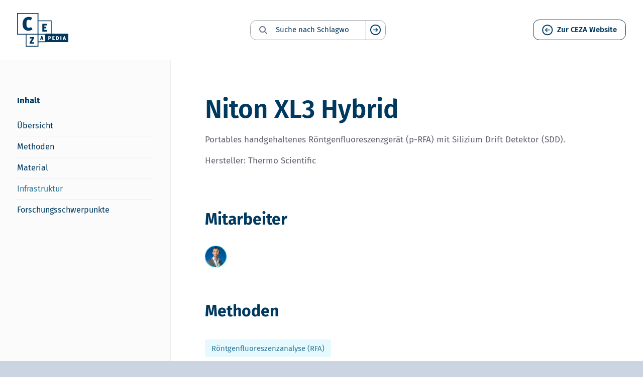

--- FILE ---
content_type: text/html; charset=UTF-8
request_url: https://ceza.de/cezapedia/infrastruktur/niton-xl3-hybrid
body_size: 32057
content:
<!doctype html>
<html lang="de-DE">
    <head>
        <meta charset="utf-8">
        <meta http-equiv="x-ua-compatible" content="ie=edge">
        <meta name="viewport" content="width=device-width, initial-scale=1, shrink-to-fit=no">

        <link rel="apple-touch-icon" sizes="180x180" href="/favicons/apple-touch-icon.png">
<link rel="icon" type="image/png" sizes="32x32" href="/favicons/favicon-32x32.png">
<link rel="icon" type="image/png" sizes="16x16" href="/favicons/favicon-16x16.png">
<link rel="manifest" href="/favicons/site.webmanifest">
<link rel="mask-icon" href="/favicons/safari-pinned-tab.svg" color="#003960">
<link rel="shortcut icon" href="/favicons/favicon.ico">
<meta name="msapplication-TileColor" content="#ffffff">
<meta name="msapplication-config" content="/favicons/browserconfig.xml">
<meta name="theme-color" content="#ffffff">

            <link rel="preload" href="" as="font" type="font/woff" crossorigin>
    <link rel="preload" href="" as="font" type="font/woff" crossorigin>
    <link rel="preload" href="" as="font" type="font/woff" crossorigin>
    <link rel="preload" href="" as="font" type="font/woff" crossorigin>
    <link rel="preload" href="" as="font" type="font/woff" crossorigin>
    <link rel="preload" href="" as="font" type="font/woff" crossorigin>
    <link rel="preload" href="" as="font" type="font/woff" crossorigin>
    <link rel="preload" href="" as="font" type="font/woff" crossorigin>
    <link rel="preload" href="" as="font" type="font/woff" crossorigin>
    <link rel="preload" href="" as="font" type="font/woff" crossorigin>
    <link rel="preload" href="" as="font" type="font/woff" crossorigin>
    <link rel="preload" href="" as="font" type="font/woff" crossorigin>
    <link rel="preload" href="" as="font" type="font/woff" crossorigin>
    <link rel="preload" href="" as="font" type="font/woff" crossorigin>
    <link rel="preload" href="" as="font" type="font/woff" crossorigin>
    <link rel="preload" href="" as="font" type="font/woff" crossorigin>
    <link rel="preload" href="" as="font" type="font/woff" crossorigin>
    <link rel="preload" href="" as="font" type="font/woff" crossorigin>

    <meta name='robots' content='index, follow, max-image-preview:large, max-snippet:-1, max-video-preview:-1' />

	<!-- This site is optimized with the Yoast SEO plugin v26.7 - https://yoast.com/wordpress/plugins/seo/ -->
	<title>Niton XL3 Hybrid - CEZA</title>
	<link rel="canonical" href="https://ceza.de/cezapedia/infrastruktur/niton-xl3-hybrid" />
	<meta property="og:locale" content="de_DE" />
	<meta property="og:type" content="article" />
	<meta property="og:title" content="Niton XL3 Hybrid - CEZA" />
	<meta property="og:description" content="Portables handgehaltenes Röntgenfluoreszenzgerät (p-RFA) mit Silizium Drift Detektor (SDD). Hersteller: Thermo Scientific" />
	<meta property="og:url" content="https://ceza.de/cezapedia/infrastruktur/niton-xl3-hybrid" />
	<meta property="og:site_name" content="CEZA" />
	<meta property="article:publisher" content="https://www.facebook.com/people/Curt-Engelhorn-Zentrum-Arch%c3%a4ometrie/100067599853568/" />
	<meta property="article:modified_time" content="2023-11-20T13:43:26+00:00" />
	<meta property="og:image" content="https://ceza.de/wp-content/uploads/2023/11/fallback-ceza-logo.png" />
	<meta property="og:image:width" content="1200" />
	<meta property="og:image:height" content="800" />
	<meta property="og:image:type" content="image/png" />
	<meta name="twitter:card" content="summary_large_image" />
	<script type="application/ld+json" class="yoast-schema-graph">{"@context":"https://schema.org","@graph":[{"@type":"WebPage","@id":"https://ceza.de/cezapedia/infrastruktur/niton-xl3-hybrid","url":"https://ceza.de/cezapedia/infrastruktur/niton-xl3-hybrid","name":"Niton XL3 Hybrid - CEZA","isPartOf":{"@id":"https://ceza.de/#website"},"datePublished":"2023-10-30T11:09:58+00:00","dateModified":"2023-11-20T13:43:26+00:00","breadcrumb":{"@id":"https://ceza.de/cezapedia/infrastruktur/niton-xl3-hybrid#breadcrumb"},"inLanguage":"de","potentialAction":[{"@type":"ReadAction","target":["https://ceza.de/cezapedia/infrastruktur/niton-xl3-hybrid"]}]},{"@type":"BreadcrumbList","@id":"https://ceza.de/cezapedia/infrastruktur/niton-xl3-hybrid#breadcrumb","itemListElement":[{"@type":"ListItem","position":1,"name":"Startseite","item":"https://ceza.de/"},{"@type":"ListItem","position":2,"name":"Niton XL3 Hybrid"}]},{"@type":"WebSite","@id":"https://ceza.de/#website","url":"https://ceza.de/","name":"CEZA","description":"Mit Wissenschaft, Hightech &amp; Analyse","potentialAction":[{"@type":"SearchAction","target":{"@type":"EntryPoint","urlTemplate":"https://ceza.de/?s={search_term_string}"},"query-input":{"@type":"PropertyValueSpecification","valueRequired":true,"valueName":"search_term_string"}}],"inLanguage":"de"}]}</script>
	<!-- / Yoast SEO plugin. -->


<link rel='dns-prefetch' href='//www.google.com' />
<style id='wp-img-auto-sizes-contain-inline-css' type='text/css'>
img:is([sizes=auto i],[sizes^="auto," i]){contain-intrinsic-size:3000px 1500px}
/*# sourceURL=wp-img-auto-sizes-contain-inline-css */
</style>
<style id='wp-block-library-inline-css' type='text/css'>
:root{--wp-block-synced-color:#7a00df;--wp-block-synced-color--rgb:122,0,223;--wp-bound-block-color:var(--wp-block-synced-color);--wp-editor-canvas-background:#ddd;--wp-admin-theme-color:#007cba;--wp-admin-theme-color--rgb:0,124,186;--wp-admin-theme-color-darker-10:#006ba1;--wp-admin-theme-color-darker-10--rgb:0,107,160.5;--wp-admin-theme-color-darker-20:#005a87;--wp-admin-theme-color-darker-20--rgb:0,90,135;--wp-admin-border-width-focus:2px}@media (min-resolution:192dpi){:root{--wp-admin-border-width-focus:1.5px}}.wp-element-button{cursor:pointer}:root .has-very-light-gray-background-color{background-color:#eee}:root .has-very-dark-gray-background-color{background-color:#313131}:root .has-very-light-gray-color{color:#eee}:root .has-very-dark-gray-color{color:#313131}:root .has-vivid-green-cyan-to-vivid-cyan-blue-gradient-background{background:linear-gradient(135deg,#00d084,#0693e3)}:root .has-purple-crush-gradient-background{background:linear-gradient(135deg,#34e2e4,#4721fb 50%,#ab1dfe)}:root .has-hazy-dawn-gradient-background{background:linear-gradient(135deg,#faaca8,#dad0ec)}:root .has-subdued-olive-gradient-background{background:linear-gradient(135deg,#fafae1,#67a671)}:root .has-atomic-cream-gradient-background{background:linear-gradient(135deg,#fdd79a,#004a59)}:root .has-nightshade-gradient-background{background:linear-gradient(135deg,#330968,#31cdcf)}:root .has-midnight-gradient-background{background:linear-gradient(135deg,#020381,#2874fc)}:root{--wp--preset--font-size--normal:16px;--wp--preset--font-size--huge:42px}.has-regular-font-size{font-size:1em}.has-larger-font-size{font-size:2.625em}.has-normal-font-size{font-size:var(--wp--preset--font-size--normal)}.has-huge-font-size{font-size:var(--wp--preset--font-size--huge)}.has-text-align-center{text-align:center}.has-text-align-left{text-align:left}.has-text-align-right{text-align:right}.has-fit-text{white-space:nowrap!important}#end-resizable-editor-section{display:none}.aligncenter{clear:both}.items-justified-left{justify-content:flex-start}.items-justified-center{justify-content:center}.items-justified-right{justify-content:flex-end}.items-justified-space-between{justify-content:space-between}.screen-reader-text{border:0;clip-path:inset(50%);height:1px;margin:-1px;overflow:hidden;padding:0;position:absolute;width:1px;word-wrap:normal!important}.screen-reader-text:focus{background-color:#ddd;clip-path:none;color:#444;display:block;font-size:1em;height:auto;left:5px;line-height:normal;padding:15px 23px 14px;text-decoration:none;top:5px;width:auto;z-index:100000}html :where(.has-border-color){border-style:solid}html :where([style*=border-top-color]){border-top-style:solid}html :where([style*=border-right-color]){border-right-style:solid}html :where([style*=border-bottom-color]){border-bottom-style:solid}html :where([style*=border-left-color]){border-left-style:solid}html :where([style*=border-width]){border-style:solid}html :where([style*=border-top-width]){border-top-style:solid}html :where([style*=border-right-width]){border-right-style:solid}html :where([style*=border-bottom-width]){border-bottom-style:solid}html :where([style*=border-left-width]){border-left-style:solid}html :where(img[class*=wp-image-]){height:auto;max-width:100%}:where(figure){margin:0 0 1em}html :where(.is-position-sticky){--wp-admin--admin-bar--position-offset:var(--wp-admin--admin-bar--height,0px)}@media screen and (max-width:600px){html :where(.is-position-sticky){--wp-admin--admin-bar--position-offset:0px}}

/*# sourceURL=wp-block-library-inline-css */
</style><style id='global-styles-inline-css' type='text/css'>
:root{--wp--preset--aspect-ratio--square: 1;--wp--preset--aspect-ratio--4-3: 4/3;--wp--preset--aspect-ratio--3-4: 3/4;--wp--preset--aspect-ratio--3-2: 3/2;--wp--preset--aspect-ratio--2-3: 2/3;--wp--preset--aspect-ratio--16-9: 16/9;--wp--preset--aspect-ratio--9-16: 9/16;--wp--preset--color--black: #252427;--wp--preset--color--cyan-bluish-gray: #abb8c3;--wp--preset--color--white: #ffffff;--wp--preset--color--pale-pink: #f78da7;--wp--preset--color--vivid-red: #cf2e2e;--wp--preset--color--luminous-vivid-orange: #ff6900;--wp--preset--color--luminous-vivid-amber: #fcb900;--wp--preset--color--light-green-cyan: #7bdcb5;--wp--preset--color--vivid-green-cyan: #00d084;--wp--preset--color--pale-cyan-blue: #8ed1fc;--wp--preset--color--vivid-cyan-blue: #0693e3;--wp--preset--color--vivid-purple: #9b51e0;--wp--preset--color--ceza-100: #00FFF5;--wp--preset--color--ceza-200: #00BFB8;--wp--preset--color--ceza-300: #E2FCFB;--wp--preset--color--ceza-400: #003960;--wp--preset--color--ceza-500: #00385F;--wp--preset--color--ceza-600: #93A1D3;--wp--preset--color--ceza-700: #9DA2B4;--wp--preset--color--ceza-800: #999BA3;--wp--preset--color--ceza-900: #E2E3E8;--wp--preset--gradient--vivid-cyan-blue-to-vivid-purple: linear-gradient(135deg,rgb(6,147,227) 0%,rgb(155,81,224) 100%);--wp--preset--gradient--light-green-cyan-to-vivid-green-cyan: linear-gradient(135deg,rgb(122,220,180) 0%,rgb(0,208,130) 100%);--wp--preset--gradient--luminous-vivid-amber-to-luminous-vivid-orange: linear-gradient(135deg,rgb(252,185,0) 0%,rgb(255,105,0) 100%);--wp--preset--gradient--luminous-vivid-orange-to-vivid-red: linear-gradient(135deg,rgb(255,105,0) 0%,rgb(207,46,46) 100%);--wp--preset--gradient--very-light-gray-to-cyan-bluish-gray: linear-gradient(135deg,rgb(238,238,238) 0%,rgb(169,184,195) 100%);--wp--preset--gradient--cool-to-warm-spectrum: linear-gradient(135deg,rgb(74,234,220) 0%,rgb(151,120,209) 20%,rgb(207,42,186) 40%,rgb(238,44,130) 60%,rgb(251,105,98) 80%,rgb(254,248,76) 100%);--wp--preset--gradient--blush-light-purple: linear-gradient(135deg,rgb(255,206,236) 0%,rgb(152,150,240) 100%);--wp--preset--gradient--blush-bordeaux: linear-gradient(135deg,rgb(254,205,165) 0%,rgb(254,45,45) 50%,rgb(107,0,62) 100%);--wp--preset--gradient--luminous-dusk: linear-gradient(135deg,rgb(255,203,112) 0%,rgb(199,81,192) 50%,rgb(65,88,208) 100%);--wp--preset--gradient--pale-ocean: linear-gradient(135deg,rgb(255,245,203) 0%,rgb(182,227,212) 50%,rgb(51,167,181) 100%);--wp--preset--gradient--electric-grass: linear-gradient(135deg,rgb(202,248,128) 0%,rgb(113,206,126) 100%);--wp--preset--gradient--midnight: linear-gradient(135deg,rgb(2,3,129) 0%,rgb(40,116,252) 100%);--wp--preset--font-size--small: 13px;--wp--preset--font-size--medium: 20px;--wp--preset--font-size--large: 36px;--wp--preset--font-size--x-large: 42px;--wp--preset--font-size--sm: 16px;--wp--preset--font-size--base: 18px;--wp--preset--font-size--lg: 21px;--wp--preset--font-size--xl: 24px;--wp--preset--spacing--20: 0.44rem;--wp--preset--spacing--30: 0.67rem;--wp--preset--spacing--40: 1rem;--wp--preset--spacing--50: 1.5rem;--wp--preset--spacing--60: 2.25rem;--wp--preset--spacing--70: 3.38rem;--wp--preset--spacing--80: 5.06rem;--wp--preset--shadow--natural: 6px 6px 9px rgba(0, 0, 0, 0.2);--wp--preset--shadow--deep: 12px 12px 50px rgba(0, 0, 0, 0.4);--wp--preset--shadow--sharp: 6px 6px 0px rgba(0, 0, 0, 0.2);--wp--preset--shadow--outlined: 6px 6px 0px -3px rgb(255, 255, 255), 6px 6px rgb(0, 0, 0);--wp--preset--shadow--crisp: 6px 6px 0px rgb(0, 0, 0);}:where(.is-layout-flex){gap: 0.5em;}:where(.is-layout-grid){gap: 0.5em;}body .is-layout-flex{display: flex;}.is-layout-flex{flex-wrap: wrap;align-items: center;}.is-layout-flex > :is(*, div){margin: 0;}body .is-layout-grid{display: grid;}.is-layout-grid > :is(*, div){margin: 0;}:where(.wp-block-columns.is-layout-flex){gap: 2em;}:where(.wp-block-columns.is-layout-grid){gap: 2em;}:where(.wp-block-post-template.is-layout-flex){gap: 1.25em;}:where(.wp-block-post-template.is-layout-grid){gap: 1.25em;}.has-black-color{color: var(--wp--preset--color--black) !important;}.has-cyan-bluish-gray-color{color: var(--wp--preset--color--cyan-bluish-gray) !important;}.has-white-color{color: var(--wp--preset--color--white) !important;}.has-pale-pink-color{color: var(--wp--preset--color--pale-pink) !important;}.has-vivid-red-color{color: var(--wp--preset--color--vivid-red) !important;}.has-luminous-vivid-orange-color{color: var(--wp--preset--color--luminous-vivid-orange) !important;}.has-luminous-vivid-amber-color{color: var(--wp--preset--color--luminous-vivid-amber) !important;}.has-light-green-cyan-color{color: var(--wp--preset--color--light-green-cyan) !important;}.has-vivid-green-cyan-color{color: var(--wp--preset--color--vivid-green-cyan) !important;}.has-pale-cyan-blue-color{color: var(--wp--preset--color--pale-cyan-blue) !important;}.has-vivid-cyan-blue-color{color: var(--wp--preset--color--vivid-cyan-blue) !important;}.has-vivid-purple-color{color: var(--wp--preset--color--vivid-purple) !important;}.has-black-background-color{background-color: var(--wp--preset--color--black) !important;}.has-cyan-bluish-gray-background-color{background-color: var(--wp--preset--color--cyan-bluish-gray) !important;}.has-white-background-color{background-color: var(--wp--preset--color--white) !important;}.has-pale-pink-background-color{background-color: var(--wp--preset--color--pale-pink) !important;}.has-vivid-red-background-color{background-color: var(--wp--preset--color--vivid-red) !important;}.has-luminous-vivid-orange-background-color{background-color: var(--wp--preset--color--luminous-vivid-orange) !important;}.has-luminous-vivid-amber-background-color{background-color: var(--wp--preset--color--luminous-vivid-amber) !important;}.has-light-green-cyan-background-color{background-color: var(--wp--preset--color--light-green-cyan) !important;}.has-vivid-green-cyan-background-color{background-color: var(--wp--preset--color--vivid-green-cyan) !important;}.has-pale-cyan-blue-background-color{background-color: var(--wp--preset--color--pale-cyan-blue) !important;}.has-vivid-cyan-blue-background-color{background-color: var(--wp--preset--color--vivid-cyan-blue) !important;}.has-vivid-purple-background-color{background-color: var(--wp--preset--color--vivid-purple) !important;}.has-black-border-color{border-color: var(--wp--preset--color--black) !important;}.has-cyan-bluish-gray-border-color{border-color: var(--wp--preset--color--cyan-bluish-gray) !important;}.has-white-border-color{border-color: var(--wp--preset--color--white) !important;}.has-pale-pink-border-color{border-color: var(--wp--preset--color--pale-pink) !important;}.has-vivid-red-border-color{border-color: var(--wp--preset--color--vivid-red) !important;}.has-luminous-vivid-orange-border-color{border-color: var(--wp--preset--color--luminous-vivid-orange) !important;}.has-luminous-vivid-amber-border-color{border-color: var(--wp--preset--color--luminous-vivid-amber) !important;}.has-light-green-cyan-border-color{border-color: var(--wp--preset--color--light-green-cyan) !important;}.has-vivid-green-cyan-border-color{border-color: var(--wp--preset--color--vivid-green-cyan) !important;}.has-pale-cyan-blue-border-color{border-color: var(--wp--preset--color--pale-cyan-blue) !important;}.has-vivid-cyan-blue-border-color{border-color: var(--wp--preset--color--vivid-cyan-blue) !important;}.has-vivid-purple-border-color{border-color: var(--wp--preset--color--vivid-purple) !important;}.has-vivid-cyan-blue-to-vivid-purple-gradient-background{background: var(--wp--preset--gradient--vivid-cyan-blue-to-vivid-purple) !important;}.has-light-green-cyan-to-vivid-green-cyan-gradient-background{background: var(--wp--preset--gradient--light-green-cyan-to-vivid-green-cyan) !important;}.has-luminous-vivid-amber-to-luminous-vivid-orange-gradient-background{background: var(--wp--preset--gradient--luminous-vivid-amber-to-luminous-vivid-orange) !important;}.has-luminous-vivid-orange-to-vivid-red-gradient-background{background: var(--wp--preset--gradient--luminous-vivid-orange-to-vivid-red) !important;}.has-very-light-gray-to-cyan-bluish-gray-gradient-background{background: var(--wp--preset--gradient--very-light-gray-to-cyan-bluish-gray) !important;}.has-cool-to-warm-spectrum-gradient-background{background: var(--wp--preset--gradient--cool-to-warm-spectrum) !important;}.has-blush-light-purple-gradient-background{background: var(--wp--preset--gradient--blush-light-purple) !important;}.has-blush-bordeaux-gradient-background{background: var(--wp--preset--gradient--blush-bordeaux) !important;}.has-luminous-dusk-gradient-background{background: var(--wp--preset--gradient--luminous-dusk) !important;}.has-pale-ocean-gradient-background{background: var(--wp--preset--gradient--pale-ocean) !important;}.has-electric-grass-gradient-background{background: var(--wp--preset--gradient--electric-grass) !important;}.has-midnight-gradient-background{background: var(--wp--preset--gradient--midnight) !important;}.has-small-font-size{font-size: var(--wp--preset--font-size--small) !important;}.has-medium-font-size{font-size: var(--wp--preset--font-size--medium) !important;}.has-large-font-size{font-size: var(--wp--preset--font-size--large) !important;}.has-x-large-font-size{font-size: var(--wp--preset--font-size--x-large) !important;}
/*# sourceURL=global-styles-inline-css */
</style>

<style id='classic-theme-styles-inline-css' type='text/css'>
/*! This file is auto-generated */
.wp-block-button__link{color:#fff;background-color:#32373c;border-radius:9999px;box-shadow:none;text-decoration:none;padding:calc(.667em + 2px) calc(1.333em + 2px);font-size:1.125em}.wp-block-file__button{background:#32373c;color:#fff;text-decoration:none}
/*# sourceURL=/wp-includes/css/classic-themes.min.css */
</style>
<link rel='stylesheet' id='borlabs-cookie-custom-css' href='https://ceza.de/wp-content/cache/borlabs-cookie/1/borlabs-cookie-1-de.css?ver=3.3.23-96' type='text/css' media='all' />
<link rel='stylesheet' id='wp-block-paragraph-css' href='https://ceza.de/wp-includes/blocks/paragraph/style.min.css?ver=6.9' type='text/css' media='all' />
<script type="text/javascript" id="real3d-flipbook-global-js-extra">
/* <![CDATA[ */
var flipbookOptions_global = {"pages":[],"pdfUrl":"","printPdfUrl":"","tableOfContent":[],"id":"","bookId":"","date":"","lightboxThumbnailUrl":"","mode":"normal","viewMode":"webgl","pageTextureSize":"2048","pageTextureSizeSmall":"1500","pageTextureSizeMobile":"","pageTextureSizeMobileSmall":"1024","minPixelRatio":"1","pdfTextLayer":"true","zoomMin":"0.9","zoomStep":"2","zoomSize":"","zoomReset":"false","doubleClickZoom":"true","pageDrag":"true","singlePageMode":"false","pageFlipDuration":"1","sound":"true","startPage":"1","pageNumberOffset":"0","deeplinking":{"enabled":"false","prefix":""},"responsiveView":"true","responsiveViewTreshold":"768","responsiveViewRatio":"1","cover":"true","backCover":"true","scaleCover":"false","pageCaptions":"false","height":"400","responsiveHeight":"true","containerRatio":"","thumbnailsOnStart":"false","contentOnStart":"false","searchOnStart":"","searchResultsThumbs":"false","tableOfContentCloseOnClick":"true","thumbsCloseOnClick":"true","autoplayOnStart":"false","autoplayInterval":"3000","autoplayLoop":"true","autoplayStartPage":"1","rightToLeft":"false","pageWidth":"","pageHeight":"","thumbSize":"130","logoImg":"","logoUrl":"","logoUrlTarget":"","logoCSS":"position:absolute;left:0;top:0;","menuSelector":"","zIndex":"auto","preloaderText":"","googleAnalyticsTrackingCode":"","pdfBrowserViewerIfIE":"false","modeMobile":"","viewModeMobile":"","aspectMobile":"","aspectRatioMobile":"","singlePageModeIfMobile":"false","logoHideOnMobile":"false","mobile":{"thumbnailsOnStart":"false","contentOnStart":"false","pagesInMemory":"6","bitmapResizeHeight":"","bitmapResizeQuality":"","currentPage":{"enabled":"false"},"pdfUrl":""},"lightboxCssClass":"","lightboxLink":"","lightboxLinkNewWindow":"true","lightboxBackground":"rgb(81, 85, 88)","lightboxBackgroundPattern":"","lightboxBackgroundImage":"","lightboxContainerCSS":"display:inline-block;padding:10px;","lightboxThumbnailHeight":"300","lightboxThumbnailUrlCSS":"display:block;","lightboxThumbnailInfo":"false","lightboxThumbnailInfoText":"","lightboxThumbnailInfoCSS":"top: 0;  width: 100%; height: 100%; font-size: 16px; color: #000; background: rgba(255,255,255,.8); ","showTitle":"false","showDate":"false","hideThumbnail":"false","lightboxText":"","lightboxTextCSS":"display:block;","lightboxTextPosition":"top","lightBoxOpened":"false","lightBoxFullscreen":"false","lightboxStartPage":"","lightboxMarginV":"0","lightboxMarginH":"0","lights":"true","lightPositionX":"0","lightPositionY":"150","lightPositionZ":"1400","lightIntensity":"0.6","shadows":"true","shadowMapSize":"2048","shadowOpacity":"0.2","shadowDistance":"15","pageHardness":"2","coverHardness":"2","pageRoughness":"1","pageMetalness":"0","pageSegmentsW":"6","pageSegmentsH":"1","pagesInMemory":"20","bitmapResizeHeight":"","bitmapResizeQuality":"","pageMiddleShadowSize":"2","pageMiddleShadowColorL":"#999999","pageMiddleShadowColorR":"#777777","antialias":"false","pan":"0","tilt":"0","rotateCameraOnMouseDrag":"true","panMax":"20","panMin":"-20","tiltMax":"0","tiltMin":"0","currentPage":{"enabled":"true","title":"Current page","hAlign":"left","vAlign":"top"},"btnAutoplay":{"enabled":"true","title":"Autoplay"},"btnNext":{"enabled":"true","title":"Next Page"},"btnLast":{"enabled":"false","title":"Last Page"},"btnPrev":{"enabled":"true","title":"Previous Page"},"btnFirst":{"enabled":"false","title":"First Page"},"btnZoomIn":{"enabled":"true","title":"Zoom in"},"btnZoomOut":{"enabled":"true","title":"Zoom out"},"btnToc":{"enabled":"true","title":"Table of Contents"},"btnThumbs":{"enabled":"true","title":"Pages"},"btnShare":{"enabled":"true","title":"Share"},"btnNotes":{"enabled":"false","title":"Notes"},"btnDownloadPages":{"enabled":"false","url":"","title":"Download pages"},"btnDownloadPdf":{"enabled":"false","url":"","title":"Download PDF","forceDownload":"true","openInNewWindow":"true"},"btnSound":{"enabled":"true","title":"Sound"},"btnExpand":{"enabled":"true","title":"Toggle fullscreen"},"btnSingle":{"enabled":"true","title":"Toggle single page"},"btnSearch":{"enabled":"false","title":"Search"},"search":{"enabled":"false","title":"Search"},"btnBookmark":{"enabled":"false","title":"Bookmark"},"btnPrint":{"enabled":"true","title":"Print"},"btnTools":{"enabled":"true","title":"Tools"},"btnClose":{"enabled":"true","title":"Close"},"whatsapp":{"enabled":"true"},"twitter":{"enabled":"true"},"facebook":{"enabled":"true"},"pinterest":{"enabled":"true"},"email":{"enabled":"true"},"linkedin":{"enabled":"true"},"digg":{"enabled":"false"},"reddit":{"enabled":"false"},"shareUrl":"","shareTitle":"","shareImage":"","layout":"1","icons":"FontAwesome","skin":"light","useFontAwesome5":"true","sideNavigationButtons":"true","menuNavigationButtons":"false","backgroundColor":"rgb(81, 85, 88)","backgroundPattern":"","backgroundImage":"","backgroundTransparent":"false","menuBackground":"","menuShadow":"","menuMargin":"0","menuPadding":"0","menuOverBook":"false","menuFloating":"false","menuTransparent":"false","menu2Background":"","menu2Shadow":"","menu2Margin":"0","menu2Padding":"0","menu2OverBook":"true","menu2Floating":"false","menu2Transparent":"true","skinColor":"","skinBackground":"","hideMenu":"false","menuAlignHorizontal":"center","btnColor":"","btnColorHover":"","btnBackground":"none","btnRadius":"0","btnMargin":"0","btnSize":"14","btnPaddingV":"10","btnPaddingH":"10","btnShadow":"","btnTextShadow":"","btnBorder":"","arrowColor":"#fff","arrowColorHover":"#fff","arrowBackground":"rgba(0,0,0,0)","arrowBackgroundHover":"rgba(0, 0, 0, .15)","arrowRadius":"4","arrowMargin":"4","arrowSize":"40","arrowPadding":"10","arrowTextShadow":"0px 0px 1px rgba(0, 0, 0, 1)","arrowBorder":"","closeBtnColorHover":"#FFF","closeBtnBackground":"rgba(0,0,0,.4)","closeBtnRadius":"0","closeBtnMargin":"0","closeBtnSize":"20","closeBtnPadding":"5","closeBtnTextShadow":"","closeBtnBorder":"","floatingBtnColor":"","floatingBtnColorHover":"","floatingBtnBackground":"","floatingBtnBackgroundHover":"","floatingBtnRadius":"","floatingBtnMargin":"","floatingBtnSize":"","floatingBtnPadding":"","floatingBtnShadow":"","floatingBtnTextShadow":"","floatingBtnBorder":"","currentPageMarginV":"5","currentPageMarginH":"5","arrowsAlwaysEnabledForNavigation":"true","arrowsDisabledNotFullscreen":"true","touchSwipeEnabled":"true","fitToWidth":"false","rightClickEnabled":"true","linkColor":"rgba(0, 0, 0, 0)","linkColorHover":"rgba(255, 255, 0, 1)","linkOpacity":"0.4","linkTarget":"_blank","pdfAutoLinks":"false","disableRange":"false","strings":{"print":"Print","printLeftPage":"Print left page","printRightPage":"Print right page","printCurrentPage":"Print current page","printAllPages":"Print all pages","download":"Download","downloadLeftPage":"Download left page","downloadRightPage":"Download right page","downloadCurrentPage":"Download current page","downloadAllPages":"Download all pages","bookmarks":"Bookmarks","bookmarkLeftPage":"Bookmark left page","bookmarkRightPage":"Bookmark right page","bookmarkCurrentPage":"Bookmark current page","search":"Search","findInDocument":"Find in document","pagesFoundContaining":"pages found containing","noMatches":"No matches","matchesFound":"matches found","page":"Page","matches":"matches","thumbnails":"Thumbnails","tableOfContent":"Table of Contents","share":"Share","pressEscToClose":"Press ESC to close","password":"Password","addNote":"Add note","typeInYourNote":"Type in your note..."},"access":"free","backgroundMusic":"","cornerCurl":"false","pdfTools":{"pageHeight":1500,"thumbHeight":200,"quality":0.8,"textLayer":"true","autoConvert":"true"},"slug":"","convertPDFLinks":"true","convertPDFLinksWithClass":"","convertPDFLinksWithoutClass":"","overridePDFEmbedder":"true","overrideDflip":"true","overrideWonderPDFEmbed":"true","override3DFlipBook":"true","overridePDFjsViewer":"true","resumeReading":"false","previewPages":"","previewMode":"","aspectRatio":"2","pdfBrowserViewerIfMobile":"false","pdfBrowserViewerFullscreen":"true","pdfBrowserViewerFullscreenTarget":"_blank","btnTocIfMobile":"true","btnThumbsIfMobile":"true","btnShareIfMobile":"false","btnDownloadPagesIfMobile":"true","btnDownloadPdfIfMobile":"true","btnSoundIfMobile":"false","btnExpandIfMobile":"true","btnPrintIfMobile":"false","lightboxCloseOnClick":"false","btnSelect":{"enabled":"true","title":"Select tool"},"sideBtnColor":"#fff","sideBtnColorHover":"#fff","sideBtnBackground":"rgba(0,0,0,.3)","sideBtnBackgroundHover":"","sideBtnRadius":"0","sideBtnMargin":"0","sideBtnSize":"30","sideBtnPaddingV":"5","sideBtnPaddingH":"5","sideBtnShadow":"","sideBtnTextShadow":"","sideBtnBorder":""};
//# sourceURL=real3d-flipbook-global-js-extra
/* ]]> */
</script>
<script data-no-optimize="1" data-no-minify="1" data-cfasync="false" type="text/javascript" src="https://ceza.de/wp-content/cache/borlabs-cookie/1/borlabs-cookie-config-de.json.js?ver=3.3.23-112" id="borlabs-cookie-config-js"></script>
<script data-no-optimize="1" data-no-minify="1" data-cfasync="false" type="text/javascript" src="https://ceza.de/wp-content/plugins/borlabs-cookie/assets/javascript/borlabs-cookie-prioritize.min.js?ver=3.3.23" id="borlabs-cookie-prioritize-js"></script>
<link rel="https://api.w.org/" href="https://ceza.de/wp-json/" /><link rel="alternate" title="JSON" type="application/json" href="https://ceza.de/wp-json/wp/v2/infrastructure/746" /><link rel="EditURI" type="application/rsd+xml" title="RSD" href="https://ceza.de/xmlrpc.php?rsd" />
<link rel='shortlink' href='https://ceza.de/?p=746' />
<link rel="alternate" hreflang="en-US" href="https://ceza.de/english/cezapedia/infrastructure/niton-xl3-hybrid"><link rel="alternate" hreflang="de-DE" href="https://ceza.de/cezapedia/infrastruktur/niton-xl3-hybrid"><script data-borlabs-cookie-script-blocker-ignore>
if ('0' === '1' && ('0' === '1' || '1' === '1')) {
    window['gtag_enable_tcf_support'] = true;
}
window.dataLayer = window.dataLayer || [];
if (typeof gtag !== 'function') {
    function gtag() {
        dataLayer.push(arguments);
    }
}
gtag('set', 'developer_id.dYjRjMm', true);
if ('0' === '1' || '1' === '1') {
    if (window.BorlabsCookieGoogleConsentModeDefaultSet !== true) {
        let getCookieValue = function (name) {
            return document.cookie.match('(^|;)\\s*' + name + '\\s*=\\s*([^;]+)')?.pop() || '';
        };
        let cookieValue = getCookieValue('borlabs-cookie-gcs');
        let consentsFromCookie = {};
        if (cookieValue !== '') {
            consentsFromCookie = JSON.parse(decodeURIComponent(cookieValue));
        }
        let defaultValues = {
            'ad_storage': 'denied',
            'ad_user_data': 'denied',
            'ad_personalization': 'denied',
            'analytics_storage': 'denied',
            'functionality_storage': 'denied',
            'personalization_storage': 'denied',
            'security_storage': 'denied',
            'wait_for_update': 500,
        };
        gtag('consent', 'default', { ...defaultValues, ...consentsFromCookie });
    }
    window.BorlabsCookieGoogleConsentModeDefaultSet = true;
    let borlabsCookieConsentChangeHandler = function () {
        window.dataLayer = window.dataLayer || [];
        if (typeof gtag !== 'function') { function gtag(){dataLayer.push(arguments);} }

        let getCookieValue = function (name) {
            return document.cookie.match('(^|;)\\s*' + name + '\\s*=\\s*([^;]+)')?.pop() || '';
        };
        let cookieValue = getCookieValue('borlabs-cookie-gcs');
        let consentsFromCookie = {};
        if (cookieValue !== '') {
            consentsFromCookie = JSON.parse(decodeURIComponent(cookieValue));
        }

        consentsFromCookie.analytics_storage = BorlabsCookie.Consents.hasConsent('google-analytics') ? 'granted' : 'denied';

        BorlabsCookie.CookieLibrary.setCookie(
            'borlabs-cookie-gcs',
            JSON.stringify(consentsFromCookie),
            BorlabsCookie.Settings.automaticCookieDomainAndPath.value ? '' : BorlabsCookie.Settings.cookieDomain.value,
            BorlabsCookie.Settings.cookiePath.value,
            BorlabsCookie.Cookie.getPluginCookie().expires,
            BorlabsCookie.Settings.cookieSecure.value,
            BorlabsCookie.Settings.cookieSameSite.value
        );
    }
    document.addEventListener('borlabs-cookie-consent-saved', borlabsCookieConsentChangeHandler);
    document.addEventListener('borlabs-cookie-handle-unblock', borlabsCookieConsentChangeHandler);
}
if ('0' === '1') {
    gtag("js", new Date());
    gtag("config", "G-7G1271145T", {"anonymize_ip": true});

    (function (w, d, s, i) {
        var f = d.getElementsByTagName(s)[0],
            j = d.createElement(s);
        j.async = true;
        j.src =
            "https://www.googletagmanager.com/gtag/js?id=" + i;
        f.parentNode.insertBefore(j, f);
    })(window, document, "script", "G-7G1271145T");
}
</script>    <script>
        document.addEventListener('facetwp-loaded', () => {
            const facets = document.querySelectorAll('.facetwp-facet');

            facets.forEach((facet) => {
                const facetName = facet.getAttribute('data-name');
                const facetType = facet.getAttribute('data-type');
                const facetLabel = FWP.settings.labels[facetName];

                if (facetType !== 'pager' && facetType !== 'sort') {
                    if (!facet.closest('.facet-wrap') && !facet.closest('.facetwp-flyout')) {
                        const wrapper = document.createElement('div');

                        wrapper.className = 'facet-wrap';
                        facet.parentNode.insertBefore(wrapper, facet);
                        wrapper.appendChild(facet);

                        const label = document.createElement('h3');

                        label.className = 'facet-label';
                        label.textContent = facetLabel;
                        facet.parentNode.insertBefore(label, facet);
                    }
                }
            });
        });
    </script>

    <script>window.__assets_public_path__ = "https:\/\/ceza.de\/wp-content\/themes\/ceza\/assets\/";</script>
    <script>!function(){"use strict";var e,t,n,r={},o={};function i(e){var t=o[e];if(void 0!==t)return t.exports;var n=o[e]={exports:{}};return r[e].call(n.exports,n,n.exports,i),n.exports}i.m=r,e=[],i.O=function(t,n,r,o){if(!n){var a=1/0;for(d=0;d<e.length;d++){n=e[d][0],r=e[d][1],o=e[d][2];for(var u=!0,c=0;c<n.length;c++)(!1&o||a>=o)&&Object.keys(i.O).every((function(e){return i.O[e](n[c])}))?n.splice(c--,1):(u=!1,o<a&&(a=o));if(u){e.splice(d--,1);var f=r();void 0!==f&&(t=f)}}return t}o=o||0;for(var d=e.length;d>0&&e[d-1][2]>o;d--)e[d]=e[d-1];e[d]=[n,r,o]},i.F={},i.E=function(e){Object.keys(i.F).map((function(t){i.F[t](e)}))},i.n=function(e){var t=e&&e.__esModule?function(){return e.default}:function(){return e};return i.d(t,{a:t}),t},i.d=function(e,t){for(var n in t)i.o(t,n)&&!i.o(e,n)&&Object.defineProperty(e,n,{enumerable:!0,get:t[n]})},i.f={},i.e=function(e){return Promise.all(Object.keys(i.f).reduce((function(t,n){return i.f[n](e,t),t}),[]))},i.u=function(e){return({87:"off-canvas-menu",691:"search-mobile",831:"timeline",854:"search-desktop",969:"slide",985:"cezapedia-mobile-nac"}[e]||e)+"."+{87:"b92821ccfa829676e524",510:"45164993377b09b56a65",691:"ff8530a99c1c9080ca80",733:"9dc4ff0266af80532ad1",831:"a34846f41bbb57e3c811",854:"cc1ae26db7ca825a1f5b",969:"be4a763fe054f21e5005",985:"db192d7f4c108799b83e"}[e]+".js"},i.miniCssF=function(e){return({87:"off-canvas-menu",831:"timeline"}[e]||e)+"."+{87:"8ea62279",510:"2c5b5a87",831:"4c02d90c"}[e]+".css"},i.g=function(){if("object"==typeof globalThis)return globalThis;try{return this||new Function("return this")()}catch(e){if("object"==typeof window)return window}}(),i.o=function(e,t){return Object.prototype.hasOwnProperty.call(e,t)},t={},n="@dotsunited/ceza:",i.l=function(e,r,o,a){if(t[e])t[e].push(r);else{var u,c;if(void 0!==o)for(var f=document.getElementsByTagName("script"),d=0;d<f.length;d++){var l=f[d];if(l.getAttribute("src")==e||l.getAttribute("data-webpack")==n+o){u=l;break}}u||(c=!0,(u=document.createElement("script")).charset="utf-8",u.timeout=120,i.nc&&u.setAttribute("nonce",i.nc),u.setAttribute("data-webpack",n+o),u.src=e),t[e]=[r];var s=function(n,r){u.onerror=u.onload=null,clearTimeout(p);var o=t[e];if(delete t[e],u.parentNode&&u.parentNode.removeChild(u),o&&o.forEach((function(e){return e(r)})),n)return n(r)},p=setTimeout(s.bind(null,void 0,{type:"timeout",target:u}),12e4);u.onerror=s.bind(null,u.onerror),u.onload=s.bind(null,u.onload),c&&document.head.appendChild(u)}},i.r=function(e){"undefined"!=typeof Symbol&&Symbol.toStringTag&&Object.defineProperty(e,Symbol.toStringTag,{value:"Module"}),Object.defineProperty(e,"__esModule",{value:!0})},i.p="",function(){if("undefined"!=typeof document){var e=function(e){return new Promise((function(t,n){var r=i.miniCssF(e),o=i.p+r;if(function(e,t){for(var n=document.getElementsByTagName("link"),r=0;r<n.length;r++){var o=(a=n[r]).getAttribute("data-href")||a.getAttribute("href");if("stylesheet"===a.rel&&(o===e||o===t))return a}var i=document.getElementsByTagName("style");for(r=0;r<i.length;r++){var a;if((o=(a=i[r]).getAttribute("data-href"))===e||o===t)return a}}(r,o))return t();!function(e,t,n,r,o){var i=document.createElement("link");i.rel="stylesheet",i.type="text/css",i.onerror=i.onload=function(n){if(i.onerror=i.onload=null,"load"===n.type)r();else{var a=n&&("load"===n.type?"missing":n.type),u=n&&n.target&&n.target.href||t,c=new Error("Loading CSS chunk "+e+" failed.\n("+u+")");c.code="CSS_CHUNK_LOAD_FAILED",c.type=a,c.request=u,i.parentNode&&i.parentNode.removeChild(i),o(c)}},i.href=t,n?n.parentNode.insertBefore(i,n.nextSibling):document.head.appendChild(i)}(e,o,null,t,n)}))},t={666:0};i.f.miniCss=function(n,r){t[n]?r.push(t[n]):0!==t[n]&&{87:1,510:1,831:1}[n]&&r.push(t[n]=e(n).then((function(){t[n]=0}),(function(e){throw delete t[n],e})))}}}(),function(){i.b=document.baseURI||self.location.href;var e={666:0};i.f.j=function(t,n){var r=i.o(e,t)?e[t]:void 0;if(0!==r)if(r)n.push(r[2]);else if(666!=t){var o=new Promise((function(n,o){r=e[t]=[n,o]}));n.push(r[2]=o);var a=i.p+i.u(t),u=new Error;i.l(a,(function(n){if(i.o(e,t)&&(0!==(r=e[t])&&(e[t]=void 0),r)){var o=n&&("load"===n.type?"missing":n.type),a=n&&n.target&&n.target.src;u.message="Loading chunk "+t+" failed.\n("+o+": "+a+")",u.name="ChunkLoadError",u.type=o,u.request=a,r[1](u)}}),"chunk-"+t,t)}else e[t]=0},i.F.j=function(t){if((!i.o(e,t)||void 0===e[t])&&666!=t){e[t]=null;var n=document.createElement("link");i.nc&&n.setAttribute("nonce",i.nc),n.rel="prefetch",n.as="script",n.href=i.p+i.u(t),document.head.appendChild(n)}},i.O.j=function(t){return 0===e[t]};var t=function(t,n){var r,o,a=n[0],u=n[1],c=n[2],f=0;if(a.some((function(t){return 0!==e[t]}))){for(r in u)i.o(u,r)&&(i.m[r]=u[r]);if(c)var d=c(i)}for(t&&t(n);f<a.length;f++)o=a[f],i.o(e,o)&&e[o]&&e[o][0](),e[o]=0;return i.O(d)},n=self.webpackChunk_dotsunited_ceza=self.webpackChunk_dotsunited_ceza||[];n.forEach(t.bind(null,0)),n.push=t.bind(null,n.push.bind(n))}()}();</script>
    <style>*,:after,:before{border:0 solid #e5e7eb;box-sizing:border-box}:after,:before{--tw-content:""}html{-webkit-text-size-adjust:100%;font-feature-settings:normal;font-family:Fira Sans,ui-sans-serif,system-ui,-apple-system,Segoe UI,Roboto,Ubuntu,Cantarell,Noto Sans,sans-serif,BlinkMacSystemFont,Helvetica Neue,Arial,Apple Color Emoji,Segoe UI Emoji,Segoe UI Symbol,Noto Color Emoji;font-variation-settings:normal;-moz-tab-size:4;-o-tab-size:4;tab-size:4}body{line-height:inherit;margin:0}hr{border-top-width:1px;color:inherit;height:0}abbr:where([title]){text-decoration:underline;-webkit-text-decoration:underline dotted;text-decoration:underline dotted}h1,h2,h3,h4,h5,h6{font-size:inherit;font-weight:inherit}a{color:inherit;text-decoration:inherit}b,strong{font-weight:bolder}code,kbd,pre,samp{font-family:ui-monospace,SFMono-Regular,Menlo,Monaco,Consolas,Liberation Mono,Courier New,monospace;font-size:1em}small{font-size:80%}sub,sup{font-size:75%;line-height:0;position:relative;vertical-align:baseline}sub{bottom:-.25em}sup{top:-.5em}table{border-collapse:collapse;border-color:inherit;text-indent:0}button,input,optgroup,select,textarea{font-feature-settings:inherit;color:inherit;font-family:inherit;font-size:100%;font-variation-settings:inherit;font-weight:inherit;line-height:inherit;margin:0;padding:0}button,select{text-transform:none}[type=button],[type=reset],[type=submit],button{-webkit-appearance:button;background-color:transparent;background-image:none}:-moz-focusring{outline:auto}:-moz-ui-invalid{box-shadow:none}progress{vertical-align:baseline}::-webkit-inner-spin-button,::-webkit-outer-spin-button{height:auto}[type=search]{-webkit-appearance:textfield;outline-offset:-2px}::-webkit-search-decoration{-webkit-appearance:none}::-webkit-file-upload-button{-webkit-appearance:button;font:inherit}summary{display:list-item}blockquote,dd,dl,figure,h1,h2,h3,h4,h5,h6,hr,p,pre{margin:0}fieldset{margin:0}fieldset,legend{padding:0}menu,ol,ul{list-style:none;margin:0;padding:0}dialog{padding:0}textarea{resize:vertical}input::-moz-placeholder,textarea::-moz-placeholder{color:#9ca3af;opacity:1}input::placeholder,textarea::placeholder{color:#9ca3af;opacity:1}[role=button],button{cursor:pointer}:disabled{cursor:default}audio,canvas,embed,iframe,img,object,svg,video{display:block;vertical-align:middle}img,video{height:auto;max-width:100%}[hidden]{display:none}*,:after,:before{--tw-border-spacing-x:0;--tw-border-spacing-y:0;--tw-translate-x:0;--tw-translate-y:0;--tw-rotate:0;--tw-skew-x:0;--tw-skew-y:0;--tw-scale-x:1;--tw-scale-y:1;--tw-pan-x: ;--tw-pan-y: ;--tw-pinch-zoom: ;--tw-scroll-snap-strictness:proximity;--tw-gradient-from-position: ;--tw-gradient-via-position: ;--tw-gradient-to-position: ;--tw-ordinal: ;--tw-slashed-zero: ;--tw-numeric-figure: ;--tw-numeric-spacing: ;--tw-numeric-fraction: ;--tw-ring-inset: ;--tw-ring-offset-width:0px;--tw-ring-offset-color:#fff;--tw-ring-color:rgba(59,130,246,.5);--tw-ring-offset-shadow:0 0 transparent;--tw-ring-shadow:0 0 transparent;--tw-shadow:0 0 transparent;--tw-shadow-colored:0 0 transparent;--tw-blur: ;--tw-brightness: ;--tw-contrast: ;--tw-grayscale: ;--tw-hue-rotate: ;--tw-invert: ;--tw-saturate: ;--tw-sepia: ;--tw-drop-shadow: ;--tw-backdrop-blur: ;--tw-backdrop-brightness: ;--tw-backdrop-contrast: ;--tw-backdrop-grayscale: ;--tw-backdrop-hue-rotate: ;--tw-backdrop-invert: ;--tw-backdrop-opacity: ;--tw-backdrop-saturate: ;--tw-backdrop-sepia: }::backdrop{--tw-border-spacing-x:0;--tw-border-spacing-y:0;--tw-translate-x:0;--tw-translate-y:0;--tw-rotate:0;--tw-skew-x:0;--tw-skew-y:0;--tw-scale-x:1;--tw-scale-y:1;--tw-pan-x: ;--tw-pan-y: ;--tw-pinch-zoom: ;--tw-scroll-snap-strictness:proximity;--tw-gradient-from-position: ;--tw-gradient-via-position: ;--tw-gradient-to-position: ;--tw-ordinal: ;--tw-slashed-zero: ;--tw-numeric-figure: ;--tw-numeric-spacing: ;--tw-numeric-fraction: ;--tw-ring-inset: ;--tw-ring-offset-width:0px;--tw-ring-offset-color:#fff;--tw-ring-color:rgba(59,130,246,.5);--tw-ring-offset-shadow:0 0 transparent;--tw-ring-shadow:0 0 transparent;--tw-shadow:0 0 transparent;--tw-shadow-colored:0 0 transparent;--tw-blur: ;--tw-brightness: ;--tw-contrast: ;--tw-grayscale: ;--tw-hue-rotate: ;--tw-invert: ;--tw-saturate: ;--tw-sepia: ;--tw-drop-shadow: ;--tw-backdrop-blur: ;--tw-backdrop-brightness: ;--tw-backdrop-contrast: ;--tw-backdrop-grayscale: ;--tw-backdrop-hue-rotate: ;--tw-backdrop-invert: ;--tw-backdrop-opacity: ;--tw-backdrop-saturate: ;--tw-backdrop-sepia: }.container{margin-left:auto;margin-right:auto;padding-left:1rem;padding-right:1rem;width:100%}@media (min-width:640px){.container{max-width:640px}}@media (min-width:768px){.container{max-width:768px}}@media (min-width:1024px){.container{max-width:1024px}}@media (min-width:1280px){.container{max-width:1280px}}@media (min-width:1536px){.container{max-width:1536px}}@media (min-width:1654px){.container{max-width:1654px}}.sr-only{clip:rect(0,0,0,0);border-width:0;height:1px;margin:-1px;overflow:hidden;padding:0;position:absolute;white-space:nowrap;width:1px}.static{position:static}.absolute{position:absolute}.relative{position:relative}.sticky{position:sticky}.bottom-0{bottom:0}.left-0{left:0}.right-0{right:0}.top-0{top:0}.z-0{z-index:0}.z-10{z-index:10}.order-1{order:1}.order-2{order:2}.order-3{order:3}.col-span-1{grid-column:span 1/span 1}.col-span-2{grid-column:span 2/span 2}.-mx-2{margin-left:-.5rem;margin-right:-.5rem}.mx-2{margin-left:.5rem;margin-right:.5rem}.mx-4{margin-left:1rem;margin-right:1rem}.mx-auto{margin-left:auto;margin-right:auto}.my-16{margin-bottom:4rem;margin-top:4rem}.my-2{margin-bottom:.5rem;margin-top:.5rem}.my-4{margin-bottom:1rem;margin-top:1rem}.my-8{margin-bottom:2rem;margin-top:2rem}.-ml-2{margin-left:-.5rem}.-ml-3{margin-left:-.75rem}.mb-0{margin-bottom:0}.mb-1{margin-bottom:.25rem}.mb-16{margin-bottom:4rem}.mb-2{margin-bottom:.5rem}.mb-4{margin-bottom:1rem}.mb-5{margin-bottom:1.25rem}.mb-8{margin-bottom:2rem}.ml-1{margin-left:.25rem}.mr-1{margin-right:.25rem}.mr-2{margin-right:.5rem}.mr-4{margin-right:1rem}.mt-16{margin-top:4rem}.mt-4{margin-top:1rem}.mt-8{margin-top:2rem}.mt-auto{margin-top:auto}.block{display:block}.inline{display:inline}.flex{display:flex}.inline-flex{display:inline-flex}.grid{display:grid}.hidden{display:none}.\!h-\[900px\]{height:900px!important}.h-1\/2{height:50%}.h-16{height:4rem}.h-24{height:6rem}.h-4{height:1rem}.h-5{height:1.25rem}.h-6{height:1.5rem}.h-8{height:2rem}.h-auto{height:auto}.h-full{height:100%}.max-h-9{max-height:2.25rem}.min-h-screen{min-height:100vh}.w-1\/2{width:50%}.w-10{width:2.5rem}.w-12{width:3rem}.w-16{width:4rem}.w-24{width:6rem}.w-4{width:1rem}.w-5{width:1.25rem}.w-6{width:1.5rem}.w-8{width:2rem}.w-auto{width:auto}.w-full{width:100%}.w-screen{width:100vw}.max-w-screen-3xl{max-width:1654px}.max-w-screen-xl{max-width:1280px}.max-w-sidebar{max-width:240px}.max-w-sidebar-cezapedia{max-width:340px}.max-w-wysiwyg{max-width:800px}.max-w-xl{max-width:36rem}.flex-1{flex:1 1}.shrink-0{flex-shrink:0}.flex-grow{flex-grow:1}.rotate-180{--tw-rotate:180deg}.rotate-180,.transform{transform:translate(var(--tw-translate-x),var(--tw-translate-y)) rotate(var(--tw-rotate)) skewX(var(--tw-skew-x)) skewY(var(--tw-skew-y)) scaleX(var(--tw-scale-x)) scaleY(var(--tw-scale-y))}.list-none{list-style-type:none}.appearance-none{-webkit-appearance:none;-moz-appearance:none;appearance:none}.auto-rows-fr{grid-auto-rows:minmax(0,1fr)}.grid-cols-1{grid-template-columns:repeat(1,minmax(0,1fr))}.grid-cols-2{grid-template-columns:repeat(2,minmax(0,1fr))}.flex-row{flex-direction:row}.flex-col{flex-direction:column}.flex-wrap{flex-wrap:wrap}.items-start{align-items:flex-start}.items-end{align-items:flex-end}.items-center{align-items:center}.justify-end{justify-content:flex-end}.justify-center{justify-content:center}.justify-between{justify-content:space-between}.gap-4{gap:1rem}.gap-8{gap:2rem}.gap-y-2{row-gap:.5rem}.self-start{align-self:flex-start}.self-end{align-self:flex-end}.self-center{align-self:center}.overflow-hidden{overflow:hidden}.overflow-y-auto{overflow-y:auto}.overflow-x-hidden{overflow-x:hidden}.hyphens-auto{-webkit-hyphens:auto;hyphens:auto}.rounded{border-radius:.25rem}.rounded-2xl{border-radius:1rem}.rounded-full{border-radius:9999px}.rounded-md{border-radius:.375rem}.rounded-xl{border-radius:.75rem}.border{border-width:1px}.border-2{border-width:2px}.border-b{border-bottom-width:1px}.border-l{border-left-width:1px}.border-r{border-right-width:1px}.border-t{border-top-width:1px}.border-solid{border-style:solid}.border-black{--tw-border-opacity:1;border-color:rgba(0,0,0,var(--tw-border-opacity))}.border-ceza-100{--tw-border-opacity:1;border-color:rgba(0,255,245,var(--tw-border-opacity))}.border-ceza-200{--tw-border-opacity:1;border-color:rgba(0,191,184,var(--tw-border-opacity))}.border-ceza-25{--tw-border-opacity:1;border-color:rgba(242,242,242,var(--tw-border-opacity))}.border-ceza-250{--tw-border-opacity:1;border-color:rgba(0,255,245,var(--tw-border-opacity))}.border-ceza-300{--tw-border-opacity:1;border-color:rgba(226,252,251,var(--tw-border-opacity))}.border-ceza-400{--tw-border-opacity:1;border-color:rgba(0,57,96,var(--tw-border-opacity))}.border-ceza-50{--tw-border-opacity:1;border-color:rgba(209,209,209,var(--tw-border-opacity))}.border-ceza-500{--tw-border-opacity:1;border-color:rgba(0,56,95,var(--tw-border-opacity))}.border-ceza-600{--tw-border-opacity:1;border-color:rgba(147,161,211,var(--tw-border-opacity))}.border-ceza-700{--tw-border-opacity:1;border-color:rgba(109,117,141,var(--tw-border-opacity))}.border-ceza-800{--tw-border-opacity:1;border-color:rgba(114,117,126,var(--tw-border-opacity))}.border-ceza-900{--tw-border-opacity:1;border-color:rgba(226,227,232,var(--tw-border-opacity))}.border-cezapedia-200{--tw-border-opacity:1;border-color:rgba(237,237,237,var(--tw-border-opacity))}.border-gray-400{--tw-border-opacity:1;border-color:rgba(156,163,175,var(--tw-border-opacity))}.border-gray-500{--tw-border-opacity:1;border-color:rgba(107,114,128,var(--tw-border-opacity))}.border-white{--tw-border-opacity:1;border-color:rgba(255,255,255,var(--tw-border-opacity))}.\!bg-transparent{background-color:transparent!important}.bg-black{--tw-bg-opacity:1;background-color:rgba(0,0,0,var(--tw-bg-opacity))}.bg-ceza-100{--tw-bg-opacity:1;background-color:rgba(0,255,245,var(--tw-bg-opacity))}.bg-ceza-200{--tw-bg-opacity:1;background-color:rgba(0,191,184,var(--tw-bg-opacity))}.bg-ceza-250{--tw-bg-opacity:1;background-color:rgba(0,255,245,var(--tw-bg-opacity))}.bg-ceza-300{--tw-bg-opacity:1;background-color:rgba(226,252,251,var(--tw-bg-opacity))}.bg-ceza-400{--tw-bg-opacity:1;background-color:rgba(0,57,96,var(--tw-bg-opacity))}.bg-ceza-500{--tw-bg-opacity:1;background-color:rgba(0,56,95,var(--tw-bg-opacity))}.bg-ceza-600{--tw-bg-opacity:1;background-color:rgba(147,161,211,var(--tw-bg-opacity))}.bg-ceza-700{--tw-bg-opacity:1;background-color:rgba(109,117,141,var(--tw-bg-opacity))}.bg-ceza-75{--tw-bg-opacity:1;background-color:rgba(229,249,255,var(--tw-bg-opacity))}.bg-ceza-800{--tw-bg-opacity:1;background-color:rgba(114,117,126,var(--tw-bg-opacity))}.bg-ceza-900{--tw-bg-opacity:1;background-color:rgba(226,227,232,var(--tw-bg-opacity))}.bg-cezapedia-100{--tw-bg-opacity:1;background-color:rgba(251,251,251,var(--tw-bg-opacity))}.bg-gray-200{--tw-bg-opacity:1;background-color:rgba(229,231,235,var(--tw-bg-opacity))}.bg-gray-50{--tw-bg-opacity:1;background-color:rgba(249,250,251,var(--tw-bg-opacity))}.bg-slate-100{--tw-bg-opacity:1;background-color:rgba(241,245,249,var(--tw-bg-opacity))}.bg-white{--tw-bg-opacity:1;background-color:rgba(255,255,255,var(--tw-bg-opacity))}.bg-gradient-to-t{background-image:linear-gradient(to top,var(--tw-gradient-stops))}.from-white{--tw-gradient-from:#fff var(--tw-gradient-from-position);--tw-gradient-to:hsla(0,0%,100%,0) var(--tw-gradient-to-position);--tw-gradient-stops:var(--tw-gradient-from),var(--tw-gradient-to)}.to-transparent{--tw-gradient-to:transparent var(--tw-gradient-to-position)}.bg-cover{background-size:cover}.bg-center{background-position:50%}.bg-no-repeat{background-repeat:no-repeat}.object-cover{-o-object-fit:cover;object-fit:cover}.object-center{-o-object-position:center;object-position:center}.p-1{padding:.25rem}.p-4{padding:1rem}.p-8{padding:2rem}.px-2{padding-left:.5rem;padding-right:.5rem}.px-3{padding-left:.75rem;padding-right:.75rem}.px-4{padding-left:1rem;padding-right:1rem}.px-8{padding-left:2rem;padding-right:2rem}.py-0{padding-bottom:0;padding-top:0}.py-16{padding-bottom:4rem;padding-top:4rem}.py-2{padding-bottom:.5rem;padding-top:.5rem}.py-2\.5{padding-bottom:.625rem;padding-top:.625rem}.py-3{padding-bottom:.75rem;padding-top:.75rem}.py-32{padding-bottom:8rem;padding-top:8rem}.py-4{padding-bottom:1rem;padding-top:1rem}.py-8{padding-bottom:2rem;padding-top:2rem}.pb-16{padding-bottom:4rem}.pb-32{padding-bottom:8rem}.pb-4{padding-bottom:1rem}.pb-8{padding-bottom:2rem}.pl-4{padding-left:1rem}.pl-8{padding-left:2rem}.pr-4{padding-right:1rem}.pr-8{padding-right:2rem}.pt-16{padding-top:4rem}.pt-8{padding-top:2rem}.text-center{text-align:center}.font-sans{font-family:Fira Sans,ui-sans-serif,system-ui,-apple-system,Segoe UI,Roboto,Ubuntu,Cantarell,Noto Sans,sans-serif,BlinkMacSystemFont,Helvetica Neue,Arial,Apple Color Emoji,Segoe UI Emoji,Segoe UI Symbol,Noto Color Emoji}.\!text-lg{font-size:1.125rem!important;line-height:1.75rem!important}.text-2xl{font-size:1.5rem;line-height:2rem}.text-3xl{font-size:1.875rem;line-height:2.25rem}.text-base{font-size:1rem;line-height:1.5rem}.text-lg{font-size:1.125rem;line-height:1.75rem}.text-sm{font-size:.875rem;line-height:1.25rem}.text-xl{font-size:1.25rem;line-height:1.75rem}.text-xs{font-size:.75rem;line-height:1rem}.\!font-bold{font-weight:700!important}.font-bold{font-weight:700}.font-medium{font-weight:500}.font-semibold{font-weight:600}.uppercase{text-transform:uppercase}.not-italic{font-style:normal}.leading-none{line-height:1}.leading-tight{line-height:1.25}.text-black{--tw-text-opacity:1;color:rgba(0,0,0,var(--tw-text-opacity))}.text-ceza-100{--tw-text-opacity:1;color:rgba(0,255,245,var(--tw-text-opacity))}.text-ceza-1100{--tw-text-opacity:1;color:rgba(48,120,151,var(--tw-text-opacity))}.text-ceza-1200{--tw-text-opacity:1;color:rgba(97,100,112,var(--tw-text-opacity))}.text-ceza-1400{--tw-text-opacity:1;color:rgba(19,24,42,var(--tw-text-opacity))}.text-ceza-200{--tw-text-opacity:1;color:rgba(0,191,184,var(--tw-text-opacity))}.text-ceza-300{--tw-text-opacity:1;color:rgba(226,252,251,var(--tw-text-opacity))}.text-ceza-400{--tw-text-opacity:1;color:rgba(0,57,96,var(--tw-text-opacity))}.text-ceza-500{--tw-text-opacity:1;color:rgba(0,56,95,var(--tw-text-opacity))}.text-ceza-600{--tw-text-opacity:1;color:rgba(147,161,211,var(--tw-text-opacity))}.text-ceza-700{--tw-text-opacity:1;color:rgba(109,117,141,var(--tw-text-opacity))}.text-ceza-800{--tw-text-opacity:1;color:rgba(114,117,126,var(--tw-text-opacity))}.text-ceza-900{--tw-text-opacity:1;color:rgba(226,227,232,var(--tw-text-opacity))}.text-gray-400{--tw-text-opacity:1;color:rgba(156,163,175,var(--tw-text-opacity))}.text-slate-300{--tw-text-opacity:1;color:rgba(203,213,225,var(--tw-text-opacity))}.text-white{--tw-text-opacity:1;color:rgba(255,255,255,var(--tw-text-opacity))}.placeholder-ceza-400::-moz-placeholder{--tw-placeholder-opacity:1;color:rgba(0,57,96,var(--tw-placeholder-opacity))}.placeholder-ceza-400::placeholder{--tw-placeholder-opacity:1;color:rgba(0,57,96,var(--tw-placeholder-opacity))}.shadow{--tw-shadow:0 1px 3px 0 rgba(0,0,0,.1),0 1px 2px -1px rgba(0,0,0,.1);--tw-shadow-colored:0 1px 3px 0 var(--tw-shadow-color),0 1px 2px -1px var(--tw-shadow-color)}.shadow,.shadow-ceza-sm{box-shadow:0 0 transparent,0 0 transparent,var(--tw-shadow)}.shadow-ceza-sm{--tw-shadow:0px 0px 15px -3px rgba(0,0,0,.1);--tw-shadow-colored:0px 0px 15px -3px var(--tw-shadow-color)}.shadow-lg{--tw-shadow:0 10px 15px -3px rgba(0,0,0,.1),0 4px 6px -4px rgba(0,0,0,.1);--tw-shadow-colored:0 10px 15px -3px var(--tw-shadow-color),0 4px 6px -4px var(--tw-shadow-color)}.shadow-lg,.shadow-md{box-shadow:0 0 transparent,0 0 transparent,var(--tw-shadow)}.shadow-md{--tw-shadow:0 4px 6px -1px rgba(0,0,0,.1),0 2px 4px -2px rgba(0,0,0,.1);--tw-shadow-colored:0 4px 6px -1px var(--tw-shadow-color),0 2px 4px -2px var(--tw-shadow-color)}.shadow-none{--tw-shadow:0 0 transparent;--tw-shadow-colored:0 0 transparent;box-shadow:0 0 transparent,0 0 transparent,var(--tw-shadow)}.outline-none{outline:2px solid transparent;outline-offset:2px}.filter{filter:var(--tw-blur) var(--tw-brightness) var(--tw-contrast) var(--tw-grayscale) var(--tw-hue-rotate) var(--tw-invert) var(--tw-saturate) var(--tw-sepia) var(--tw-drop-shadow)}.transition{transition-duration:.15s;transition-property:color,background-color,border-color,text-decoration-color,fill,stroke,opacity,box-shadow,transform,filter,-webkit-backdrop-filter;transition-property:color,background-color,border-color,text-decoration-color,fill,stroke,opacity,box-shadow,transform,filter,backdrop-filter;transition-property:color,background-color,border-color,text-decoration-color,fill,stroke,opacity,box-shadow,transform,filter,backdrop-filter,-webkit-backdrop-filter;transition-timing-function:cubic-bezier(.4,0,.2,1)}.transition-all{transition-duration:.15s;transition-property:all;transition-timing-function:cubic-bezier(.4,0,.2,1)}.transition-colors{transition-duration:.15s;transition-property:color,background-color,border-color,text-decoration-color,fill,stroke;transition-timing-function:cubic-bezier(.4,0,.2,1)}.transition-shadow{transition-duration:.15s;transition-property:box-shadow;transition-timing-function:cubic-bezier(.4,0,.2,1)}.duration-200{transition-duration:.2s}.duration-500{transition-duration:.5s}.ease-in-out{transition-timing-function:cubic-bezier(.4,0,.2,1)}.hover\:-translate-y-1:hover{--tw-translate-y:-0.25rem;transform:translate(var(--tw-translate-x),var(--tw-translate-y)) rotate(var(--tw-rotate)) skewX(var(--tw-skew-x)) skewY(var(--tw-skew-y)) scaleX(var(--tw-scale-x)) scaleY(var(--tw-scale-y))}.hover\:border-ceza-1300:hover{--tw-border-opacity:1;border-color:rgba(23,185,178,var(--tw-border-opacity))}.hover\:border-ceza-250:hover{--tw-border-opacity:1;border-color:rgba(0,255,245,var(--tw-border-opacity))}.hover\:border-ceza-400:hover{--tw-border-opacity:1;border-color:rgba(0,57,96,var(--tw-border-opacity))}.hover\:border-white:hover{--tw-border-opacity:1;border-color:rgba(255,255,255,var(--tw-border-opacity))}.hover\:bg-ceza-400:hover{--tw-bg-opacity:1;background-color:rgba(0,57,96,var(--tw-bg-opacity))}.hover\:bg-transparent:hover{background-color:transparent}.hover\:bg-white:hover{--tw-bg-opacity:1;background-color:rgba(255,255,255,var(--tw-bg-opacity))}.hover\:text-ceza-1100:hover{--tw-text-opacity:1;color:rgba(48,120,151,var(--tw-text-opacity))}.hover\:text-ceza-200:hover{--tw-text-opacity:1;color:rgba(0,191,184,var(--tw-text-opacity))}.hover\:text-ceza-400:hover{--tw-text-opacity:1;color:rgba(0,57,96,var(--tw-text-opacity))}.hover\:text-ceza-600:hover{--tw-text-opacity:1;color:rgba(147,161,211,var(--tw-text-opacity))}.hover\:text-white:hover{--tw-text-opacity:1;color:rgba(255,255,255,var(--tw-text-opacity))}.hover\:shadow-ceza-lg:hover{--tw-shadow:0px 0px 15px 10px rgba(0,0,0,.1);--tw-shadow-colored:0px 0px 15px 10px var(--tw-shadow-color)}.hover\:shadow-ceza-lg:hover,.hover\:shadow-md:hover{box-shadow:0 0 transparent,0 0 transparent,var(--tw-shadow)}.hover\:shadow-md:hover{--tw-shadow:0 4px 6px -1px rgba(0,0,0,.1),0 2px 4px -2px rgba(0,0,0,.1);--tw-shadow-colored:0 4px 6px -1px var(--tw-shadow-color),0 2px 4px -2px var(--tw-shadow-color)}.focus\:border-blue-500:focus{--tw-border-opacity:1;border-color:rgba(59,130,246,var(--tw-border-opacity))}.focus\:text-ceza-400:focus{--tw-text-opacity:1;color:rgba(0,57,96,var(--tw-text-opacity))}.focus\:outline-none:focus{outline:2px solid transparent;outline-offset:2px}.group:hover .group-hover\:border-ceza-200{--tw-border-opacity:1;border-color:rgba(0,191,184,var(--tw-border-opacity))}.group:hover .group-hover\:border-ceza-400{--tw-border-opacity:1;border-color:rgba(0,57,96,var(--tw-border-opacity))}.group:hover .group-hover\:border-white{--tw-border-opacity:1;border-color:rgba(255,255,255,var(--tw-border-opacity))}.group:hover .group-hover\:bg-ceza-400{--tw-bg-opacity:1;background-color:rgba(0,57,96,var(--tw-bg-opacity))}.group:hover .group-hover\:text-ceza-200{--tw-text-opacity:1;color:rgba(0,191,184,var(--tw-text-opacity))}.group:hover .group-hover\:text-ceza-400{--tw-text-opacity:1;color:rgba(0,57,96,var(--tw-text-opacity))}.group:hover .group-hover\:text-white{--tw-text-opacity:1;color:rgba(255,255,255,var(--tw-text-opacity))}@media (min-width:640px){.sm\:col-span-2{grid-column:span 2/span 2}.sm\:h-24{height:6rem}.sm\:w-1\/2{width:50%}.sm\:w-24{width:6rem}.sm\:w-auto{width:auto}.sm\:grid-cols-2{grid-template-columns:repeat(2,minmax(0,1fr))}.sm\:flex-row{flex-direction:row}.sm\:gap-0{gap:0}.sm\:pl-4{padding-left:1rem}.sm\:text-5xl{font-size:3rem;line-height:1}.sm\:text-lg{font-size:1.125rem;line-height:1.75rem}}@media (min-width:768px){.md\:order-2{order:2}.md\:order-3{order:3}.md\:col-span-3{grid-column:span 3/span 3}.md\:my-16{margin-bottom:4rem;margin-top:4rem}.md\:mb-0{margin-bottom:0}.md\:mr-0{margin-right:0}.md\:mt-0{margin-top:0}.md\:block{display:block}.md\:flex{display:flex}.md\:hidden{display:none}.md\:h-10{height:2.5rem}.md\:h-8{height:2rem}.md\:w-1\/2{width:50%}.md\:w-1\/3{width:33.333333%}.md\:w-10{width:2.5rem}.md\:w-2\/3{width:66.666667%}.md\:w-8{width:2rem}.md\:max-w-6\.75xl{max-width:1280px}.md\:max-w-8xl{max-width:1500px}.md\:max-w-content{max-width:calc(100% - 240px)}.md\:max-w-content-cezapedia{max-width:calc(100% - 340px)}.md\:max-w-screen-3xl{max-width:1654px}.md\:max-w-wysiwyg{max-width:800px}.md\:grid-cols-1{grid-template-columns:repeat(1,minmax(0,1fr))}.md\:grid-cols-2{grid-template-columns:repeat(2,minmax(0,1fr))}.md\:grid-cols-3{grid-template-columns:repeat(3,minmax(0,1fr))}.md\:grid-cols-4{grid-template-columns:repeat(4,minmax(0,1fr))}.md\:justify-end{justify-content:flex-end}.md\:gap-8{gap:2rem}.md\:border-r{border-right-width:1px}.md\:border-solid{border-style:solid}.md\:border-ceza-600{--tw-border-opacity:1;border-color:rgba(147,161,211,var(--tw-border-opacity))}.md\:p-16{padding:4rem}.md\:p-8{padding:2rem}.md\:px-16{padding-left:4rem;padding-right:4rem}.md\:px-4{padding-left:1rem;padding-right:1rem}.md\:px-8{padding-left:2rem;padding-right:2rem}.md\:py-16{padding-bottom:4rem;padding-top:4rem}.md\:py-24{padding-bottom:6rem;padding-top:6rem}.md\:pb-16{padding-bottom:4rem}.md\:pl-0{padding-left:0}.md\:pl-16{padding-left:4rem}.md\:pl-6{padding-left:1.5rem}.md\:pl-8{padding-left:2rem}.md\:pr-16{padding-right:4rem}.md\:pr-8{padding-right:2rem}.md\:pt-16{padding-top:4rem}.md\:\!text-xl{font-size:1.25rem!important;line-height:1.75rem!important}.md\:text-4xl{font-size:2.25rem;line-height:2.5rem}.md\:text-lg{font-size:1.125rem;line-height:1.75rem}}@media (min-width:1024px){.lg\:-ml-3{margin-left:-.75rem}.lg\:ml-2{margin-left:.5rem}.lg\:mr-16{margin-right:4rem}.lg\:mr-2{margin-right:.5rem}.lg\:mr-4{margin-right:1rem}.lg\:block{display:block}.lg\:hidden{display:none}.lg\:h-24{height:6rem}.lg\:w-1\/2{width:50%}.lg\:w-1\/4{width:25%}.lg\:w-24{width:6rem}.lg\:grid-cols-2{grid-template-columns:repeat(2,minmax(0,1fr))}.lg\:grid-cols-3{grid-template-columns:repeat(3,minmax(0,1fr))}.lg\:p-16{padding:4rem}.lg\:px-16{padding-left:4rem;padding-right:4rem}.lg\:px-4{padding-left:1rem;padding-right:1rem}.lg\:px-6{padding-left:1.5rem;padding-right:1.5rem}.lg\:px-8{padding-left:2rem;padding-right:2rem}.lg\:pl-16{padding-left:4rem}.lg\:pl-32{padding-left:8rem}.lg\:pl-8{padding-left:2rem}.lg\:pr-32{padding-right:8rem}.lg\:text-7xl{font-size:4.5rem;line-height:1}}@media (min-width:1280px){.xl\:grid-cols-2{grid-template-columns:repeat(2,minmax(0,1fr))}.xl\:grid-cols-3{grid-template-columns:repeat(3,minmax(0,1fr))}.xl\:grid-cols-4{grid-template-columns:repeat(4,minmax(0,1fr))}.xl\:text-7xl{font-size:4.5rem;line-height:1}}@font-face{font-display:swap;font-family:Fira Sans;font-style:normal;font-weight:100;src:url(https://ceza.de/wp-content/themes/ceza/assets/fonts/fira-sans-v17-latin-100.610945b4.woff2) format("woff2")}@font-face{font-display:swap;font-family:Fira Sans;font-style:italic;font-weight:100;src:url(https://ceza.de/wp-content/themes/ceza/assets/fonts/fira-sans-v17-latin-100italic.53aa33a6.woff2) format("woff2")}@font-face{font-display:swap;font-family:Fira Sans;font-style:normal;font-weight:200;src:url(https://ceza.de/wp-content/themes/ceza/assets/fonts/fira-sans-v17-latin-200.c83f005c.woff2) format("woff2")}@font-face{font-display:swap;font-family:Fira Sans;font-style:italic;font-weight:200;src:url(https://ceza.de/wp-content/themes/ceza/assets/fonts/fira-sans-v17-latin-200italic.557d99be.woff2) format("woff2")}@font-face{font-display:swap;font-family:Fira Sans;font-style:normal;font-weight:300;src:url(https://ceza.de/wp-content/themes/ceza/assets/fonts/fira-sans-v17-latin-300.d4e5e89f.woff2) format("woff2")}@font-face{font-display:swap;font-family:Fira Sans;font-style:italic;font-weight:300;src:url(https://ceza.de/wp-content/themes/ceza/assets/fonts/fira-sans-v17-latin-300italic.0b20d1be.woff2) format("woff2")}@font-face{font-display:swap;font-family:Fira Sans;font-style:normal;font-weight:400;src:url(https://ceza.de/wp-content/themes/ceza/assets/fonts/fira-sans-v17-latin-regular.c695d16a.woff2) format("woff2")}@font-face{font-display:swap;font-family:Fira Sans;font-style:italic;font-weight:400;src:url(https://ceza.de/wp-content/themes/ceza/assets/fonts/fira-sans-v17-latin-italic.2c23ea8d.woff2) format("woff2")}@font-face{font-display:swap;font-family:Fira Sans;font-style:normal;font-weight:500;src:url(https://ceza.de/wp-content/themes/ceza/assets/fonts/fira-sans-v17-latin-500.c065cb92.woff2) format("woff2")}@font-face{font-display:swap;font-family:Fira Sans;font-style:italic;font-weight:500;src:url(https://ceza.de/wp-content/themes/ceza/assets/fonts/fira-sans-v17-latin-500italic.4283aa9c.woff2) format("woff2")}@font-face{font-display:swap;font-family:Fira Sans;font-style:normal;font-weight:600;src:url(https://ceza.de/wp-content/themes/ceza/assets/fonts/fira-sans-v17-latin-600.73dde381.woff2) format("woff2")}@font-face{font-display:swap;font-family:Fira Sans;font-style:italic;font-weight:600;src:url(https://ceza.de/wp-content/themes/ceza/assets/fonts/fira-sans-v17-latin-600italic.7a3a6476.woff2) format("woff2")}@font-face{font-display:swap;font-family:Fira Sans;font-style:normal;font-weight:700;src:url(https://ceza.de/wp-content/themes/ceza/assets/fonts/fira-sans-v17-latin-700.aec316a9.woff2) format("woff2")}@font-face{font-display:swap;font-family:Fira Sans;font-style:italic;font-weight:700;src:url(https://ceza.de/wp-content/themes/ceza/assets/fonts/fira-sans-v17-latin-700italic.381d8aa5.woff2) format("woff2")}@font-face{font-display:swap;font-family:Fira Sans;font-style:normal;font-weight:800;src:url(https://ceza.de/wp-content/themes/ceza/assets/fonts/fira-sans-v17-latin-800.0a5ebe69.woff2) format("woff2")}@font-face{font-display:swap;font-family:Fira Sans;font-style:italic;font-weight:800;src:url(https://ceza.de/wp-content/themes/ceza/assets/fonts/fira-sans-v17-latin-800italic.2749578a.woff2) format("woff2")}@font-face{font-display:swap;font-family:Fira Sans;font-style:normal;font-weight:900;src:url(https://ceza.de/wp-content/themes/ceza/assets/fonts/fira-sans-v17-latin-900.b9dd89bd.woff2) format("woff2")}@font-face{font-display:swap;font-family:Fira Sans;font-style:italic;font-weight:900;src:url(https://ceza.de/wp-content/themes/ceza/assets/fonts/fira-sans-v17-latin-900italic.39513e16.woff2) format("woff2")}html{-moz-osx-font-smoothing:grayscale;-webkit-font-smoothing:antialiased;background:#cbd5e1;font-size:17px;line-height:1.5}body{background:#fff;color:#616470;font-family:Fira Sans,ui-sans-serif,system-ui,-apple-system,Segoe UI,Roboto,Ubuntu,Cantarell,Noto Sans,sans-serif,BlinkMacSystemFont,Helvetica Neue,Arial,Apple Color Emoji,Segoe UI Emoji,Segoe UI Symbol,Noto Color Emoji}.section-header h1,.section-header h2{position:relative;z-index:1}.section-header h1 em,.section-header h2 em{display:inline-block;position:relative}.section-header h1 em:before,.section-header h2 em:before{background-color:#00fff5;bottom:-3px;content:"";display:block;height:25px;left:0;position:absolute;right:-10px;width:auto;z-index:-1}.graphic{display:none;left:0;opacity:.75;position:absolute;z-index:0}.graphic,.graphic svg{height:auto;width:360px}@media (min-width:768px){.graphic{display:block}}.alignnone{margin:.25rem 1rem 1rem 0}.aligncenter,div.aligncenter{display:block;margin:1rem auto}.alignright{float:right;margin:.25rem 0 1rem 1rem}.alignleft{float:left;margin:.25rem 1rem 1rem 0}a img.alignright{float:right;margin:.25rem 0 1rem 1rem}a img.alignleft,a img.alignnone{margin:.25rem 1rem 1rem 0}a img.alignleft{float:left}a img.aligncenter{display:block;margin-left:auto;margin-right:auto}.wp-caption{background:#fff;border:1px solid #f0f0f0;max-width:96%;padding:.25rem .25rem .5rem;text-align:center}.wp-caption.alignleft,.wp-caption.alignnone{margin:.25rem 1rem 1rem 0}.wp-caption.alignright{margin:.25rem 0 1rem 1rem}.wp-caption img{border:0;height:auto;margin:0;max-width:98.5%;padding:0;width:auto}.wp-caption-text{font-size:.875rem;line-height:1rem}p.wp-caption-text{margin:0;padding:0 .25rem .25rem}.screen-reader-text{clip:rect(1px,1px,1px,1px)!important;word-wrap:normal!important;border:0!important;-webkit-clip-path:inset(50%)!important;clip-path:inset(50%)!important;height:1px!important;margin:-1px!important;overflow:hidden!important;padding:0!important;position:absolute!important;width:1px!important}.screen-reader-text:focus{clip:auto!important;background-color:#eee;-webkit-clip-path:none;clip-path:none;color:#444;display:block;font-size:1em;height:auto;left:5px;line-height:normal;padding:15px 23px 14px;-webkit-text-decoration:none;text-decoration:none;top:5px;width:auto;z-index:100000}blockquote{border-radius:.2rem;padding:.5rem 1rem}blockquote:not(.is-style-plain){border-left:4px solid}pre.wp-block-code{border:1px solid #ccc;border-radius:.2rem;padding:.5rem 1rem}pre.wp-block-code>code{word-wrap:break-word;display:block;font-family:inherit;min-width:1px;white-space:pre-wrap}.wp-block-table table{border-radius:.2rem;margin-bottom:0!important}.wp-block-table table.has-fixed-layout{table-layout:fixed;width:100%}.wp-block-table thead{border-bottom:3px solid}.wp-block-table tfoot{border-top:3px solid}.wp-block-table td,.wp-block-table th{padding:.5rem}.wp-block-table.is-style-stripes tbody tr:nth-child(odd){background-color:#f0f0f0}.wp-block-table.is-style-regular table{border-collapse:collapse}.wp-block-table.is-style-regular table,.wp-block-table.is-style-regular td,.wp-block-table.is-style-regular th{border:1px solid}.wp-block-table figcaption{caption-side:bottom;font-size:.875rem;margin-top:.5rem;opacity:.9;text-align:center}.wp-block-video.alignfull,.wp-block-video.alignleft,.wp-block-video.alignright,.wp-block-video.alignwide{float:none;width:100%}.wp-block-video.alignright>video{float:right}.wp-block-video.alignleft>video{float:left}.wp-block-video.alignfull>video,.wp-block-video.alignwide>video{width:100%}.wp-block-video video{border-radius:.2rem}.wp-block-video>figure{display:table}.wp-block-video figcaption{caption-side:bottom;display:table-caption;font-size:.875rem;margin-top:.5rem;opacity:.9;text-align:center}figure.wp-block-video{display:table}figure.wp-block-video>video{margin:0 auto}.wp-block-gallery{grid-gap:1rem!important;align-items:start;display:grid!important;gap:1rem!important}.wp-block-gallery figure img{width:100%}.wp-block-gallery.has-background{border-radius:.2rem;padding:1rem}.wp-block-gallery.is-cropped figure img{aspect-ratio:3/2;-o-object-fit:cover;object-fit:cover}.wp-block-gallery.columns-1,.wp-block-gallery.columns-2{grid-template-columns:repeat(1,1fr)}@media (min-width:640px){.wp-block-gallery.columns-2{grid-template-columns:repeat(2,1fr)}}.wp-block-gallery.columns-default{grid-template-columns:repeat(1,1fr)}@media (min-width:640px){.wp-block-gallery.columns-default{grid-template-columns:repeat(2,1fr)}}.wp-block-gallery.columns-3{grid-template-columns:repeat(1,1fr)}@media (min-width:640px){.wp-block-gallery.columns-3{grid-template-columns:repeat(2,1fr)}}@media (min-width:1024px){.wp-block-gallery.columns-3{grid-template-columns:repeat(3,1fr)}}.wp-block-gallery.columns-4{grid-template-columns:repeat(1,1fr)}@media (min-width:640px){.wp-block-gallery.columns-4{grid-template-columns:repeat(2,1fr)}}@media (min-width:1024px){.wp-block-gallery.columns-4{grid-template-columns:repeat(3,1fr)}}@media (min-width:1280px){.wp-block-gallery.columns-4{grid-template-columns:repeat(4,1fr)}}.wp-block-gallery.columns-5{grid-template-columns:repeat(1,1fr)}@media (min-width:640px){.wp-block-gallery.columns-5{grid-template-columns:repeat(2,1fr)}}@media (min-width:1024px){.wp-block-gallery.columns-5{grid-template-columns:repeat(3,1fr)}}@media (min-width:1280px){.wp-block-gallery.columns-5{grid-template-columns:repeat(5,1fr)}}.wp-block-gallery.columns-6{grid-template-columns:repeat(1,1fr)}@media (min-width:640px){.wp-block-gallery.columns-6{grid-template-columns:repeat(2,1fr)}}@media (min-width:1024px){.wp-block-gallery.columns-6{grid-template-columns:repeat(3,1fr)}}@media (min-width:1280px){.wp-block-gallery.columns-6{grid-template-columns:repeat(6,1fr)}}.wp-block-gallery.columns-7{grid-template-columns:repeat(1,1fr)}@media (min-width:640px){.wp-block-gallery.columns-7{grid-template-columns:repeat(2,1fr)}}@media (min-width:1024px){.wp-block-gallery.columns-7{grid-template-columns:repeat(3,1fr)}}@media (min-width:1280px){.wp-block-gallery.columns-7{grid-template-columns:repeat(7,1fr)}}.wp-block-gallery.columns-8{grid-template-columns:repeat(1,1fr)}@media (min-width:640px){.wp-block-gallery.columns-8{grid-template-columns:repeat(2,1fr)}}@media (min-width:1024px){.wp-block-gallery.columns-8{grid-template-columns:repeat(3,1fr)}}@media (min-width:1280px){.wp-block-gallery.columns-8{grid-template-columns:repeat(8,1fr)}}.wp-block-image img{border-radius:.2rem}.wp-block-image>figure{display:table}.wp-block-image figcaption{caption-side:bottom;display:table-caption;font-size:.875rem;margin-top:.5rem;opacity:.9;text-align:center}figure.wp-block-image{display:table}figure.wp-block-image>img{margin:0 auto}.wp-block-columns{gap:1rem}.wp-block-columns:not(.is-not-stacked-on-mobile){flex-wrap:wrap!important}.wp-block-columns:not(.is-not-stacked-on-mobile)>.wp-block-column{flex-basis:100%}@media (min-width:768px){.wp-block-columns:not(.is-not-stacked-on-mobile)>.wp-block-column{flex-basis:0;flex-grow:1}}@media (min-width:640px){.wp-block-columns:not(.is-not-stacked-on-mobile){flex-wrap:nowrap!important}}.wysiwyg{display:flow-root}.wysiwyg .responsive-iframe,.wysiwyg .responsive-table,.wysiwyg .wp-block-quote,.wysiwyg blockquote,.wysiwyg h1,.wysiwyg h2,.wysiwyg h3,.wysiwyg h4,.wysiwyg h5,.wysiwyg h6,.wysiwyg iframe,.wysiwyg ol,.wysiwyg pre,.wysiwyg table,.wysiwyg ul{margin:0 0 1rem}.wysiwyg a:not(.editor-cta-box *):not(.has-link-color *):not(.wp-block-buttons *):not(.wp-block-file *):not(.editor-headline-text *):not(.editor-post-boxes *):not(.editor-pages-boxes *):not(.editor-project-boxes *):not(.editor-team *):not(.cezapedia-pages *){color:#003960}.wysiwyg a:not(.editor-cta-box *):not(.has-link-color *):not(.wp-block-buttons *):not(.wp-block-file *):not(.editor-headline-text *):not(.editor-post-boxes *):not(.editor-pages-boxes *):not(.editor-project-boxes *):not(.editor-team *):not(.cezapedia-pages *):hover{color:#307897}.wysiwyg ol ol:last-child,.wysiwyg ol ul:last-child,.wysiwyg ul ol:last-child,.wysiwyg ul ul:last-child{margin-bottom:0}.wysiwyg ul{list-style:disc;padding-left:1.5rem}.wysiwyg ul ul{margin-top:.5rem}.wysiwyg ol{list-style:decimal;padding-left:1.5rem}.wysiwyg ol ol{margin-top:.5rem}.wysiwyg .responsive-iframe iframe{margin:0}.wysiwyg .responsify-iframe{margin:2rem auto;max-width:1116px;width:100%}.wysiwyg sub,.wysiwyg sup{font-size:.5em}.wysiwyg sub{vertical-align:sub}.wysiwyg sup{vertical-align:super}.wysiwyg cite{font-style:italic}.wysiwyg blockquote{border-left:4px solid #e6e6e6;padding:.5rem 1rem}.wysiwyg>p{margin:0 0 1rem}.wysiwyg .gform_wrapper,.wysiwyg .search-wrapper--wysiwyg,.wysiwyg .wp-block-buttons,.wysiwyg .wp-block-file,.wysiwyg .wp-block-quote,.wysiwyg .wp-block-table,.wysiwyg>a,.wysiwyg>h1,.wysiwyg>h2,.wysiwyg>h3,.wysiwyg>h4,.wysiwyg>h5,.wysiwyg>h6,.wysiwyg>ol,.wysiwyg>p,.wysiwyg>ul{margin-left:auto;margin-right:auto;max-width:800px}.wysiwyg .wp-block-image{margin:2rem auto;max-width:1116px;width:100%}.wysiwyg .wp-block-image img{display:block;height:auto;width:100%}.wysiwyg .wp-block-image .alignleft{float:left;margin:.25rem 1rem 1rem 0}.wysiwyg .wp-block-image .alignright{float:right;margin:.25rem 0 1rem 1rem}.wysiwyg .wp-block-image .aligncenter{float:none;margin-left:auto;margin-right:auto}.wysiwyg .wp-block-image.alignfull{margin:2rem auto;max-width:1116px;width:100%}.wysiwyg .wp-block-image.alignwide{margin:2rem auto;max-width:800px;width:100%}.wysiwyg .wp-block-buttons .wp-block-button .wp-block-button__link{font-size:1rem!important;opacity:1;transition:opacity .2ms ease-in-out}.wysiwyg .wp-block-buttons .wp-block-button .wp-block-button__link:hover{opacity:.75}.wysiwyg>p.text-center{margin-left:auto;margin-right:auto;max-width:560px}.wysiwyg h1{font-size:2.25rem;font-weight:600;line-height:1.2}@media (min-width:640px){.wysiwyg h1{font-size:3rem;line-height:1.2}}.wysiwyg>h1{color:#003960}.wysiwyg h2,.wysiwyg h2.gform_title{font-size:1.5rem;font-weight:600;line-height:1.2}@media (min-width:640px){.wysiwyg h2,.wysiwyg h2.gform_title{font-size:2.75rem;line-height:1.2}}.wysiwyg h2.gform_title,.wysiwyg>h2{color:#003960}.wysiwyg h3{font-size:1.125rem;font-weight:600;line-height:1.75rem}@media (min-width:640px){.wysiwyg h3{font-size:2.2rem;line-height:1.2}}.wysiwyg>h3{color:#003960}.wysiwyg h4{font-size:1.125rem;font-weight:400;line-height:1.2}@media (min-width:640px){.wysiwyg h4{font-size:1.4rem;line-height:1.2}}.wysiwyg>h4{color:#003960}.wysiwyg h5{font-size:1rem;font-weight:600;line-height:1.2}@media (min-width:640px){.wysiwyg h5{font-size:1.25rem;line-height:1.2}}.wysiwyg>h5{color:#003960}.wysiwyg h6{font-size:1rem;font-weight:600;line-height:1.2;text-transform:uppercase}@media (min-width:640px){.wysiwyg h6{font-size:1rem;line-height:1.2}}.wysiwyg>h6{color:#003960}.wysiwyg>h1.wp-block-heading.section-header,.wysiwyg>h2.wp-block-heading.section-header{position:relative;z-index:1}.wysiwyg>h1.wp-block-heading.section-header em,.wysiwyg>h2.wp-block-heading.section-header em{display:inline-block;position:relative}.wysiwyg>h1.wp-block-heading.section-header em:before,.wysiwyg>h2.wp-block-heading.section-header em:before{background-color:#00fff5;bottom:-3px;content:"";display:block;height:25px;left:0;position:absolute;right:-10px;width:auto;z-index:-1}.wysiwyg>.wp-block-group{border:1px solid #e2e3e9;margin:2rem auto;max-width:800px;padding:2rem}.wysiwyg>.wp-block-group h1,.wysiwyg>.wp-block-group h2,.wysiwyg>.wp-block-group h3,.wysiwyg>.wp-block-group h4,.wysiwyg>.wp-block-group h5,.wysiwyg>.wp-block-group h6{color:#003960;font-size:1rem;font-weight:700;margin-bottom:1rem;text-transform:uppercase}.wysiwyg .wp-block-table{margin-bottom:2rem}.wysiwyg .wp-block-table table thead{border-bottom:1px solid #e2e3e9!important}.wysiwyg .wp-block-table table thead tr th{background-color:#fafbfc;border-bottom:0;border-right:1px solid #e2e3e9;border-top:1px solid #e2e3e9;color:#18191b;font-size:1rem;font-weight:700;padding:1rem;text-align:center;text-transform:uppercase}.wysiwyg .wp-block-table table thead tr th:first-child{border-left:1px solid #e2e3e9}.wysiwyg .wp-block-table table thead tr th:last-child{border-right:1px solid #e2e3e9}.wysiwyg .wp-block-table table tbody{border:0!important}.wysiwyg .wp-block-table table tbody tr td{border:1px solid #e2e3e9;font-size:1rem;font-weight:400;padding:1rem}.wysiwyg .wp-block-table table tbody tr td:last-child{border-right:1px solid #e2e3e9}.wysiwyg .wp-block-table table tbody tr:last-child td{border-bottom:1px solid #e2e3e9}.wysiwyg .wp-block-table table tfoot{border-bottom:1px solid #e2e3e9!important;border-top:1px solid #e2e3e9!important}.wysiwyg .wp-block-table table tfoot tr td{background-color:#fafbfc;border-bottom:0;border-right:1px solid #e2e3e9;border-top:1px solid #e2e3e9;color:#18191b;font-size:.75rem;font-weight:700;padding:.875rem;text-align:center;text-transform:uppercase}.wysiwyg .wp-block-table table tfoot tr td:first-child{border-left:1px solid #e2e3e9}.wysiwyg .wp-block-table table tfoot tr td:last-child{border-right:1px solid #e2e3e9}.wysiwyg .wp-block-table .wp-element-caption{font-size:.875rem;text-align:left}.wysiwyg .wp-block-table .has-fixed-layout{table-layout:fixed;width:100%}.wysiwyg .wp-block-table.is-style-stripes{border-bottom:0}.wysiwyg .responsive-table table{margin:0}.wysiwyg .wp-block-quote{border:0!important;padding:1rem 2rem}.wysiwyg .wp-block-quote p{font-size:1.25rem;font-style:italic;text-align:center}.wysiwyg .wp-block-quote p:first-child{padding-top:2rem;position:relative}.wysiwyg .wp-block-quote p:first-child:before{color:#00bfb8;content:"“";font-size:4rem;left:0;line-height:1;margin:0 auto;position:absolute;right:0;text-align:center;top:0}.wysiwyg .wp-block-quote cite{display:block;font-size:.875rem;margin-top:1rem;text-align:center}.wysiwyg .wp-block-gallery{align-items:start;flex-wrap:wrap;gap:.75em;margin:2rem auto;max-width:1116px;width:100%}.wysiwyg .wp-block-gallery>.wp-block-image{margin:0;width:100%!important}.wysiwyg .wp-block-gallery>.wp-block-image img{aspect-ratio:1;-o-object-fit:cover;object-fit:cover;width:100%}.wysiwyg .wp-block-gallery>.wp-block-image figcaption{color:#ccc;font-size:.875rem;margin-top:.125rem}@supports not (aspect-ratio:1){.wysiwyg .wp-block-gallery .wp-block-image{padding-bottom:100%;position:relative}.wysiwyg .wp-block-gallery .wp-block-image img{bottom:0;height:100%;left:0;position:absolute;right:0;top:0;width:100%}}.wysiwyg .wp-block-columns{gap:2em;margin:2rem auto;max-width:1116px;width:100%}.wysiwyg .wp-block-embed{margin-left:auto;margin-right:auto;max-width:800px;width:100%}.wysiwyg .wp-block-embed .wp-block-embed__wrapper{overflow:hidden;position:relative;width:100%}.wysiwyg .wp-block-embed iframe{height:100%;left:0;position:absolute;top:0;width:100%}.wysiwyg--small h1,.wysiwyg--small h2,.wysiwyg--small h3,.wysiwyg--small h4,.wysiwyg--small h5,.wysiwyg--small h6,.wysiwyg--small ol,.wysiwyg--small p,.wysiwyg--small ul{font-size:.875rem!important}.wysiwyg--small a{color:#003960;font-weight:700;transition:color .2ms ease-in-out}.wysiwyg--small a:hover{color:#00bfb8}.wysiwyg--cezapedia .wp-block-buttons,.wysiwyg--cezapedia .wp-block-file,.wysiwyg--cezapedia .wp-block-quote,.wysiwyg--cezapedia .wp-block-table,.wysiwyg--cezapedia>a,.wysiwyg--cezapedia>h1,.wysiwyg--cezapedia>h2,.wysiwyg--cezapedia>h3,.wysiwyg--cezapedia>h4,.wysiwyg--cezapedia>h5,.wysiwyg--cezapedia>h6,.wysiwyg--cezapedia>ol,.wysiwyg--cezapedia>p,.wysiwyg--cezapedia>ul{margin-left:auto;margin-right:auto;max-width:100%}.wysiwyg--cezapedia .cezapedia-pages ul{list-style:none;margin:0;padding-left:0}.wysiwyg--cezapedia .cezapedia-pages ul li{margin:.35rem 0}.wysiwyg--cezapedia .wp-block-image{margin:2rem auto;max-width:100%;width:100%}.wysiwyg--cezapedia h1{word-wrap:break-word;font-size:3rem;font-weight:600;-webkit-hyphens:auto;hyphens:auto;line-height:1.2}.wysiwyg--cezapedia h2{font-size:2.5rem;font-weight:600;line-height:1.2}.navigation--desktop{position:relative}.navigation--desktop ul>li{padding:0 .15rem}@media (min-width:858px){.navigation--desktop ul>li{padding:0 .5rem}}@media (min-width:1094px){.navigation--desktop ul>li{padding:0 1rem}}.navigation--desktop ul>li a{color:#003960;display:block;font-size:.875rem;font-weight:400;padding:0 .75rem;transition:color .2s ease-in-out}@media (min-width:1094px){.navigation--desktop ul>li a{font-size:1rem}}.navigation--desktop ul>li a:hover{color:#307897}@media (min-width:1280px){.navigation--desktop ul>li a{font-size:.95rem}}.navigation--desktop ul>li.current-menu-ancestor>a,.navigation--desktop ul>li.current-menu-item>a,.navigation--desktop ul>li.current-page-ancestor>a,.navigation--desktop ul>li.current_page_ancestor>a,.navigation--desktop ul>li.current_page_item>a{color:#307897}.navigation--desktop ul>li.current-menu-ancestor>.navigation__sub-menu,.navigation--desktop ul>li.current-menu-item>.navigation__sub-menu,.navigation--desktop ul>li.current-page-ancestor>.navigation__sub-menu,.navigation--desktop ul>li.current_page_ancestor>.navigation__sub-menu,.navigation--desktop ul>li.current_page_item>.navigation__sub-menu{display:block}.navigation--footer ul li{margin-bottom:.5rem}.navigation--footer ul li a{color:#93a1d3;font-weight:600;transition:color .2s ease-in-out}.navigation--footer ul li a:hover{color:#fff}.navigation--header ul li{margin-left:1rem}.navigation--header ul li a{color:#6d758d;font-size:.75rem;font-weight:400;transition:color .2s ease-in-out}.navigation--header ul li a:hover{color:#003960}.navigation--header ul li:first-child{margin-left:0}.navigation--sidebar{margin-bottom:2rem}.navigation--sidebar>ul>li{color:#003960;font-size:.875rem;font-weight:500;padding:.25rem;text-transform:uppercase}.navigation--sidebar>ul>li>ul{margin-top:.5rem}.navigation--sidebar>ul>li>ul li{margin:.25rem 0 .25rem -.25rem}.navigation--sidebar>ul>li>ul li a{background-color:transparent;border-radius:.25rem;color:#72757e;display:block;font-size:.875rem;padding:.25rem;text-transform:none;transition:all .2s ease-in-out}.navigation--sidebar>ul>li>ul li a:hover,.navigation--sidebar>ul>li>ul li.current_page_item a{background-color:#e5f9ff;color:#307897}.navigation--cezapedia ul>li{border-bottom:1px solid #ededed;padding:.5rem 0}.navigation--cezapedia ul>li a{color:#003960;display:block;font-size:.875rem;font-weight:400;transition:color .2s ease-in-out}@media (min-width:1094px){.navigation--cezapedia ul>li a{font-size:1rem}}.navigation--cezapedia ul>li a:hover{color:#307897}@media (min-width:1280px){.navigation--cezapedia ul>li a{font-size:.95rem}}.navigation--cezapedia ul li:last-child{border-bottom:none}.navigation--cezapedia ul>li.current-menu-ancestor>a,.navigation--cezapedia ul>li.current-menu-item>a,.navigation--cezapedia ul>li.current-page-ancestor>a,.navigation--cezapedia ul>li.current_page_ancestor>a,.navigation--cezapedia ul>li.current_page_item>a{color:#307897}.navigation--cezapedia ul>li.current-menu-ancestor>.navigation__sub-menu,.navigation--cezapedia ul>li.current-menu-item>.navigation__sub-menu,.navigation--cezapedia ul>li.current-page-ancestor>.navigation__sub-menu,.navigation--cezapedia ul>li.current_page_ancestor>.navigation__sub-menu,.navigation--cezapedia ul>li.current_page_item>.navigation__sub-menu{display:block}.navigation--cezapedia ul>li:first-child.current-page-ancestor>a{color:#003960!important}.navigation--cezapedia-mobile ul{display:flex;flex-direction:row;overflow:auto;position:relative;scroll-snap-type:x mandatory;scrollbar-width:none;width:100%}.navigation--cezapedia-mobile ul>li{border-bottom:0;padding:.5rem}.navigation--cezapedia-mobile ul>li a{color:#003960;display:block;font-size:.875rem;font-weight:400;transition:color .2s ease-in-out}@media (min-width:1094px){.navigation--cezapedia-mobile ul>li a{font-size:1rem}}.navigation--cezapedia-mobile ul>li a:hover{color:#307897}@media (min-width:1280px){.navigation--cezapedia-mobile ul>li a{font-size:.95rem}}.navigation--cezapedia-mobile ul li:last-child{border-bottom:none}.navigation--cezapedia-mobile ul>li.current-menu-ancestor>a,.navigation--cezapedia-mobile ul>li.current-menu-item>a,.navigation--cezapedia-mobile ul>li.current-page-ancestor>a,.navigation--cezapedia-mobile ul>li.current_page_ancestor>a,.navigation--cezapedia-mobile ul>li.current_page_item>a{color:#307897}.navigation--cezapedia-mobile ul>li.current-menu-ancestor>.navigation__sub-menu,.navigation--cezapedia-mobile ul>li.current-menu-item>.navigation__sub-menu,.navigation--cezapedia-mobile ul>li.current-page-ancestor>.navigation__sub-menu,.navigation--cezapedia-mobile ul>li.current_page_ancestor>.navigation__sub-menu,.navigation--cezapedia-mobile ul>li.current_page_item>.navigation__sub-menu{display:block}.navigation--cezapedia-mobile ul::-webkit-scrollbar{display:none!important}.off-canvas-menu{display:block;z-index:9}@media (min-width:768px){.off-canvas-menu{display:none}}.off-canvas-menu__control{align-items:center;display:flex;height:48px;justify-content:center;outline:none;position:relative;width:48px}.off-canvas-menu__control:focus{outline:none}.off-canvas-menu__control--open{margin-right:.5rem;margin-top:2px}.off-canvas-menu__control-icon{display:block;height:20px;position:relative;text-align:left;width:32px}.off-canvas-menu__control-icon span,.off-canvas-menu__control-icon:after,.off-canvas-menu__control-icon:before{background-color:#003960;border-radius:2px;content:"";display:block;height:3px;position:absolute;right:0;transition:.35s cubic-bezier(.36,.66,.04,1);width:32px}.off-canvas-menu__control-icon span{top:0}.off-canvas-menu__control-icon:before{top:50%;transform:translateY(-50%)}.off-canvas-menu__control-icon:after{top:100%;transform:translateY(-100%)}.off-canvas-menu__target{background-color:#00385f;box-shadow:0 0 5px 0 #767676;position:fixed;right:0;top:0;transform:translate3d(100%,0,0);width:100%}.off-canvas-menu[aria-hidden=false]>.off-canvas-menu__target{transform:translateZ(0)}.mega-menu{left:0;opacity:0;position:absolute;top:-2000px;visibility:hidden}.slideshow{overflow:auto;position:relative;scroll-snap-type:x mandatory;scrollbar-width:none;width:100%}.slideshow .slideshow__element{flex-shrink:0;height:240px;margin:0 1rem;width:300px;z-index:2}.slideshow::-webkit-scrollbar{display:none!important}.pagination,.pagination .page-numbers{align-items:center;display:flex;justify-content:center}.pagination .page-numbers{background-color:#fff;border-radius:9999px;color:#003960;font-size:.875rem;height:1.5rem;margin:0 .5rem;text-align:center;vertical-align:center;width:1.5rem}.pagination a.page-numbers{cursor:pointer;transition:all .2s ease-in-out}.pagination .page-numbers.current,.pagination a.page-numbers:hover{box-shadow:0 0 5px 0 rgba(0,0,0,.75);color:#307897}.pswp{-webkit-text-size-adjust:100%;-webkit-backface-visibility:hidden;display:none;height:100%;left:0;outline:none;overflow:hidden;position:absolute;top:0;touch-action:none;width:100%;z-index:1500}.pswp *{box-sizing:border-box}.pswp img{max-width:none}.pswp--animate_opacity{opacity:.001;transition:opacity 333ms cubic-bezier(.4,0,.22,1);will-change:opacity}.pswp--open{display:block}.pswp--zoom-allowed .pswp__img{cursor:-webkit-zoom-in;cursor:-moz-zoom-in;cursor:zoom-in}.pswp--zoomed-in .pswp__img{cursor:-webkit-grab;cursor:-moz-grab;cursor:grab}.pswp--dragging .pswp__img{cursor:-webkit-grabbing;cursor:-moz-grabbing;cursor:grabbing}.pswp__bg{-webkit-backface-visibility:hidden;background:#000;opacity:0;transform:translateZ(0)}.pswp__bg,.pswp__scroll-wrap{height:100%;left:0;position:absolute;top:0;width:100%}.pswp__scroll-wrap{overflow:hidden}.pswp__container,.pswp__zoom-wrap{bottom:0;left:0;position:absolute;right:0;top:0;touch-action:none}.pswp__container,.pswp__img{-webkit-tap-highlight-color:transparent;-webkit-touch-callout:none;-webkit-user-select:none;-moz-user-select:none;user-select:none}.pswp__zoom-wrap{position:absolute;transform-origin:left top;transition:transform 333ms cubic-bezier(.4,0,.22,1);width:100%}.pswp__bg{transition:opacity 333ms cubic-bezier(.4,0,.22,1);will-change:opacity}.pswp--animated-in .pswp__bg,.pswp--animated-in .pswp__zoom-wrap{transition:none}.pswp__container,.pswp__zoom-wrap{-webkit-backface-visibility:hidden}.pswp__item{bottom:0;overflow:hidden;right:0}.pswp__img,.pswp__item{left:0;position:absolute;top:0}.pswp__img{height:auto;width:auto}.pswp__img--placeholder{-webkit-backface-visibility:hidden}.pswp__img--placeholder--blank{background:#222}.pswp--ie .pswp__img{height:auto!important;left:0;top:0;width:100%!important}.pswp__error-msg{color:#ccc;font-size:14px;left:0;line-height:16px;margin-top:-8px;position:absolute;text-align:center;top:50%;width:100%}.pswp__error-msg a{color:#ccc;-webkit-text-decoration:underline;text-decoration:underline}.pswp__button{-webkit-appearance:none;background:none;border:0;box-shadow:none;cursor:pointer;display:block;float:right;height:44px;margin:0;opacity:.75;overflow:visible;padding:0;position:relative;transition:opacity .2s;width:44px}.pswp__button:focus,.pswp__button:hover{opacity:1}.pswp__button:active{opacity:.9;outline:none}.pswp__button::-moz-focus-inner{border:0;padding:0}.pswp__ui--over-close .pswp__button--close{opacity:1}.pswp__button,.pswp__button--arrow--left:before,.pswp__button--arrow--right:before{background:url(https://ceza.de/wp-content/themes/ceza/assets/img/default-skin.0ff4d621.png) 0 0 no-repeat;background-size:264px 88px;height:44px;width:44px}@media (-webkit-min-device-pixel-ratio:1.09375),(-webkit-min-device-pixel-ratio:1.1),(min-resolution:1.1dppx),(min-resolution:105dpi){.pswp--svg .pswp__button,.pswp--svg .pswp__button--arrow--left:before,.pswp--svg .pswp__button--arrow--right:before{background-image:url(https://ceza.de/wp-content/themes/ceza/assets/img/default-skin.9c13f864.svg)}.pswp--svg .pswp__button--arrow--left,.pswp--svg .pswp__button--arrow--right{background:none}}.pswp__button--close{background-position:0 -44px}.pswp__button--share{background-position:-44px -44px}.pswp__button--fs{display:none}.pswp--supports-fs .pswp__button--fs{display:block}.pswp--fs .pswp__button--fs{background-position:-44px 0}.pswp__button--zoom{background-position:-88px 0;display:none}.pswp--zoom-allowed .pswp__button--zoom{display:block}.pswp--zoomed-in .pswp__button--zoom{background-position:-132px 0}.pswp--touch .pswp__button--arrow--left,.pswp--touch .pswp__button--arrow--right{visibility:hidden}.pswp__button--arrow--left,.pswp__button--arrow--right{background:none;height:100px;margin-top:-50px;position:absolute;top:50%;width:70px}.pswp__button--arrow--left{left:0}.pswp__button--arrow--right{right:0}.pswp__button--arrow--left:before,.pswp__button--arrow--right:before{background-color:rgba(0,0,0,.3);content:"";height:30px;position:absolute;top:35px;width:32px}.pswp__button--arrow--left:before{background-position:-138px -44px;left:6px}.pswp__button--arrow--right:before{background-position:-94px -44px;right:6px}.pswp__counter,.pswp__share-modal{-webkit-user-select:none;-moz-user-select:none;user-select:none}.pswp__share-modal{-webkit-backface-visibility:hidden;background:rgba(0,0,0,.5);display:block;height:100%;left:0;opacity:0;padding:10px;position:absolute;top:0;transition:opacity .25s ease-out;width:100%;will-change:opacity;z-index:1600}.pswp__share-modal--hidden{display:none}.pswp__share-tooltip{-webkit-backface-visibility:hidden;background:#fff;border-radius:2px;box-shadow:0 2px 5px rgba(0,0,0,.25);display:block;position:absolute;right:44px;top:56px;transform:translateY(6px);transition:transform .25s;width:auto;will-change:transform;z-index:1620}.pswp__share-tooltip a{display:block;font-size:14px;line-height:18px;padding:8px 12px}.pswp__share-tooltip a,.pswp__share-tooltip a:hover{color:#000;-webkit-text-decoration:none;text-decoration:none}.pswp__share-tooltip a:first-child{border-radius:2px 2px 0 0}.pswp__share-tooltip a:last-child{border-radius:0 0 2px 2px}.pswp__share-modal--fade-in{opacity:1}.pswp__share-modal--fade-in .pswp__share-tooltip{transform:translateY(0)}.pswp--touch .pswp__share-tooltip a{padding:16px 12px}a.pswp__share--facebook:before{border:6px solid transparent;border-bottom-color:#fff;content:"";display:block;height:0;-webkit-pointer-events:none;-moz-pointer-events:none;pointer-events:none;position:absolute;right:15px;top:-12px;width:0}a.pswp__share--facebook:hover{background:#3e5c9a;color:#fff}a.pswp__share--facebook:hover:before{border-bottom-color:#3e5c9a}a.pswp__share--twitter:hover{background:#55acee;color:#fff}a.pswp__share--pinterest:hover{background:#ccc;color:#ce272d}a.pswp__share--download:hover{background:#ddd}.pswp__counter{color:#fff;font-size:13px;height:44px;left:0;line-height:44px;opacity:.75;padding:0 10px;position:absolute;top:0}.pswp__caption{bottom:0;left:0;min-height:44px;position:absolute;width:100%}.pswp__caption small{color:#bbb;font-size:11px}.pswp__caption__center{color:#ccc;font-size:13px;line-height:20px;margin:0 auto;max-width:420px;padding:10px;text-align:left}.pswp__caption--empty{display:none}.pswp__caption--fake{visibility:hidden}.pswp__preloader{direction:ltr;height:44px;left:50%;margin-left:-22px;opacity:0;position:absolute;top:0;transition:opacity .25s ease-out;width:44px;will-change:opacity}.pswp__preloader__icn{height:20px;margin:12px;width:20px}.pswp__preloader--active{opacity:1}.pswp__preloader--active .pswp__preloader__icn{background:url(https://ceza.de/wp-content/themes/ceza/assets/img/preloader.6503ae74.gif) 0 0 no-repeat}.pswp--css_animation .pswp__preloader--active{opacity:1}.pswp--css_animation .pswp__preloader--active .pswp__preloader__icn{animation:clockwise .5s linear infinite}.pswp--css_animation .pswp__preloader--active .pswp__preloader__donut{animation:donut-rotate 1s cubic-bezier(.4,0,.22,1) infinite}.pswp--css_animation .pswp__preloader__icn{background:none;height:14px;left:15px;margin:0;opacity:.75;position:absolute;top:15px;width:14px}.pswp--css_animation .pswp__preloader__cut{height:14px;overflow:hidden;position:relative;width:7px}.pswp--css_animation .pswp__preloader__donut{background:none;border-color:#fff #fff transparent transparent;border-radius:50%;border-style:solid;border-width:2px;box-sizing:border-box;height:14px;left:0;margin:0;position:absolute;top:0;width:14px}@media screen and (max-width:1024px){.pswp__preloader{float:right;left:auto;margin:0;position:relative;top:auto}}@keyframes clockwise{0%{transform:rotate(0deg)}to{transform:rotate(1turn)}}@keyframes donut-rotate{0%{transform:rotate(0)}50%{transform:rotate(-140deg)}to{transform:rotate(0)}}.pswp__ui{-webkit-font-smoothing:auto;opacity:1;visibility:visible;z-index:1550}.pswp__top-bar{height:44px;left:0;position:absolute;top:0;width:100%}.pswp--has_mouse .pswp__button--arrow--left,.pswp--has_mouse .pswp__button--arrow--right,.pswp__caption,.pswp__top-bar{-webkit-backface-visibility:hidden;transition:opacity 333ms cubic-bezier(.4,0,.22,1);will-change:opacity}.pswp--has_mouse .pswp__button--arrow--left,.pswp--has_mouse .pswp__button--arrow--right{visibility:visible}.pswp__caption,.pswp__top-bar{background-color:rgba(0,0,0,.5)}.pswp__ui--fit .pswp__caption,.pswp__ui--fit .pswp__top-bar{background-color:rgba(0,0,0,.3)}.pswp__ui--idle .pswp__button--arrow--left,.pswp__ui--idle .pswp__button--arrow--right,.pswp__ui--idle .pswp__top-bar{opacity:0}.pswp__ui--hidden .pswp__button--arrow--left,.pswp__ui--hidden .pswp__button--arrow--right,.pswp__ui--hidden .pswp__caption,.pswp__ui--hidden .pswp__top-bar{opacity:.001}.pswp__ui--one-slide .pswp__button--arrow--left,.pswp__ui--one-slide .pswp__button--arrow--right,.pswp__ui--one-slide .pswp__counter{display:none}.pswp__element--disabled{display:none!important}.pswp--minimal--dark .pswp__top-bar{background:none}.gform_wrapper .gform_required_legend{font-size:.75rem;text-align:right}.gform_wrapper input[type=email],.gform_wrapper input[type=number],.gform_wrapper input[type=password],.gform_wrapper input[type=tel],.gform_wrapper input[type=text],.gform_wrapper input[type=url]{border-color:#e0e2e4;height:50px!important;padding:1rem!important}.gform_wrapper input[type=checkbox],.gform_wrapper input[type=radio],.gform_wrapper select{border-color:#e0e2e4}.gform_wrapper textarea{border-color:#e0e2e4;padding:1rem!important}.gform_wrapper .gfield_label{color:#003960!important}.gform_wrapper .gform_button{background-color:#fff!important;border:1px solid #003960!important;border-radius:.75rem!important;color:#003960!important;font-size:1rem!important;padding:.75rem 1rem!important;text-align:center!important;transition:all .2s ease-in-out!important}.gform_wrapper .gform_button:hover{background-color:#003960!important;color:#fff!important}.gform_wrapper h2.gform_submission_error{margin-bottom:0!important}.search-wrapper{margin:0 1rem;max-width:270px;width:100%}.search-wrapper--desktop{position:absolute;right:110px}.search-wrapper--mobile{position:absolute;right:50px}.facetwp-facet{margin-bottom:1rem!important}.facet-label{margin-bottom:.25rem}.facetwp-type-search .facetwp-input-wrap{width:100%}.facetwp-type-search .facetwp-input-wrap .facetwp-icon{display:none}.facetwp-type-search .facetwp-input-wrap input.facetwp-search{-webkit-appearance:none;-moz-appearance:none;appearance:none;background-color:#fff;border:1px solid #ccc;border-radius:.375rem;color:#003960;font-size:.875rem;line-height:1.25rem;padding:.5rem 1rem;width:100%}.facetwp-type-search .facetwp-input-wrap input.facetwp-search::-moz-placeholder{color:#003960}.facetwp-type-search .facetwp-input-wrap input.facetwp-search::placeholder{color:#003960}.facetwp-type-search .facetwp-input-wrap input.facetwp-search:focus{border-color:#003960;color:#003960;outline:2px solid transparent;outline-offset:2px}.facetwp-type-autocomplete input.facetwp-autocomplete{-webkit-appearance:none;-moz-appearance:none;appearance:none;background-color:#fff;border:1px solid #ccc;border-radius:.375rem;color:#003960;font-size:.875rem;line-height:1.25rem;padding:.5rem 1rem;width:100%}.facetwp-type-autocomplete input.facetwp-autocomplete::-moz-placeholder{color:#003960}.facetwp-type-autocomplete input.facetwp-autocomplete::placeholder{color:#003960}.facetwp-type-autocomplete input.facetwp-autocomplete:focus{border-color:#003960;color:#003960;outline:2px solid transparent;outline-offset:2px}.facetwp-type-autocomplete input.facetwp-autocomplete-update{display:none}.facetwp-type-fselect .fs-wrap{width:100%}.facetwp-type-fselect .fs-wrap .fs-label-wrap{-webkit-appearance:none;-moz-appearance:none;appearance:none;background-color:#fff;border:1px solid #ccc;border-radius:.375rem;color:#003960;font-size:.875rem;line-height:1.25rem;padding:.25rem .5rem;width:100%}.facetwp-type-fselect .fs-wrap .fs-label-wrap::-moz-placeholder{color:#003960}.facetwp-type-fselect .fs-wrap .fs-label-wrap::placeholder{color:#003960}.facetwp-type-fselect .fs-wrap .fs-label-wrap:focus{border-color:#003960;color:#003960;outline:2px solid transparent;outline-offset:2px}.facetwp-type-fselect .fs-wrap .fs-dropdown{border-radius:.375rem}.facetwp-type-fselect .fs-wrap .fs-dropdown .fs-option.selected .fs-checkbox i{background-color:#003960}.facetwp-type-date_range{grid-gap:.5rem;display:grid;gap:.5rem;grid-template-columns:1fr}@media (min-width:640px){.facetwp-type-date_range{grid-template-columns:1fr 1fr}}.facetwp-type-date_range input[type=text]{-webkit-appearance:none;-moz-appearance:none;appearance:none;background-color:#fff;border:1px solid #ccc;border-radius:.375rem;color:#003960;padding:.5rem 1rem;width:100%}.facetwp-type-date_range input[type=text]::-moz-placeholder{color:#ccc}.facetwp-type-date_range input[type=text]::placeholder{color:#ccc}.facetwp-type-date_range input[type=text]:focus{border-color:#003960;color:#003960;outline:2px solid transparent;outline-offset:2px}.fcomplete-wrap,.fdate-wrap{border-radius:.375rem!important}.facetwp-template,.facetwp-type-pager{background-color:#ccc;margin-bottom:0!important}.facetwp-type-pager{display:flex;justify-content:center;padding-bottom:4rem;padding-top:2rem}.facetwp-type-pager .facetwp-page{background:transparent;border-radius:999px;color:#ccc;display:inline-block;font-size:16px;font-weight:400!important;height:26px;line-height:23px;margin:0 .25rem;padding:0;text-align:center;width:26px}.facetwp-type-pager .facetwp-page.active{background-color:#003960;color:#fff}.tl-timenav-slider-background{background-image:url(https://ceza.de/wp-content/themes/ceza/assets/img/timeline.f7d7a517.png);background-position:352px 0;background-repeat:no-repeat;background-size:auto 87%}.tl-menubar .tl-menubar-button:first-child,.tl-menubar .tl-menubar-button:nth-child(2){display:none}.tl-media-shadow,.tl-timemarker-content-container{box-shadow:none!important}.tl-timemarker-content-container{border:2px solid #d9d9d9!important;border-radius:.5rem!important;box-shadow:none!important;height:auto!important}.tl-timemarker.tl-timemarker-active .tl-timemarker-timespan .tl-timemarker-timespan-content{background-color:transparent!important}.tl-timemarker .tl-timemarker-content-container .tl-timemarker-content .tl-timemarker-media-container{display:none}.tl-timemarker .tl-timemarker-content-container .tl-timemarker-content .tl-timemarker-text h2.tl-headline{color:#6e6e6e!important;padding:.25rem 0}.tl-timemarker .tl-timemarker-content-container .tl-timemarker-content .tl-timemarker-text h2.tl-headline.tl-headline-fadeout:after{content:none!important}.tl-timemarker:not(.tl-timemarker-active):focus .tl-timemarker-content-container .tl-timemarker-content .tl-timemarker-text h2.tl-headline,.tl-timemarker:not(.tl-timemarker-active):hover .tl-timemarker-content-container .tl-timemarker-content .tl-timemarker-text h2.tl-headline{color:#fff!important}.tl-timemarker.tl-timemarker-active .tl-timemarker-content-container{background-color:#e5f9ff!important;border:2px solid #307897!important}.tl-timemarker.tl-timemarker-active .tl-timemarker-content-container .tl-timemarker-content .tl-timemarker-media-container [class*=" tl-icon-"],.tl-timemarker.tl-timemarker-active .tl-timemarker-content-container .tl-timemarker-content .tl-timemarker-media-container [class^=tl-icon-],.tl-timemarker.tl-timemarker-active .tl-timemarker-content-container .tl-timemarker-text h2.tl-headline{color:#307897!important}.tl-attribution{display:none}.tl-timeera{bottom:40px!important;pointer-events:auto!important;z-index:6!important}.tl-timeera:hover{z-index:7!important}.tl-timeera .tl-timeera-content-container{border:none!important;border-bottom-left-radius:0!important;border-bottom-right-radius:0!important;border-top-left-radius:.25rem!important;border-top-right-radius:.25rem!important}.tl-timeera .tl-timeera-content-container .tl-timeera-content .tl-timeera-text{align-items:center;display:flex;justify-content:center}.tl-timeera .tl-timeera-content-container .tl-timeera-content .tl-timeera-text h2.tl-headline{color:#fff!important;margin:0 4px!important;position:relative!important}.tl-timeera.tl-timeera-color1 .tl-timeera-background{background-color:#307897!important}.tl-timeera.tl-timeera-color2 .tl-timeera-background{background-color:#305d97!important}.tl-timeera.tl-timeera-color3 .tl-timeera-background{background-color:#304097!important}.tl-timeera.tl-timeera-color4 .tl-timeera-background{background-color:#309797!important}.tl-timeera.tl-timeera-color5 .tl-timeera-background{background-color:#30974f!important}</style>
    <script async src="https://ceza.de/wp-content/themes/ceza/assets/main.d7ebfe3aa6a579009140.js"></script>

        </head>
    <body class="wp-singular infrastructure-template-default single single-infrastructure postid-746 wp-theme-ceza font-sans">
    <header class="w-full bg-white border-b border-solid border-ceza-25">

        <div class="w-full relative">
		    <div class="w-full max-w-screen-3xl mx-auto py-2 px-4 lg:px-8 hidden md:flex flex-row flex-wrap items-center justify-between">
	<a href="https://ceza.de/cezapedia" class="w-16 h-16 lg:w-24 lg:h-24 block mr-4 lg:mr-16 flex items-center" title="Zurück zur Startseite">
		<svg class="w-full" xmlns="http://www.w3.org/2000/svg" viewBox="0 0 117.836 76.392">
  <g id="cezapedia" transform="translate(-135 -19.847)">
    <path id="Pfad_7608" data-name="Pfad 7608" d="M1237.666,574.488h-28.648V545.84h28.648Zm-13.12,17.344h-15.528V576.3h15.528Zm-17.35,10.039H1181.63V576.3H1207.2Zm-45.383-72.766H1207.2v45.383h-45.383Zm47.2,14.922V527.292H1160V576.3h19.817v27.383h29.193V593.646h17.35V576.3h13.12V544.027Z" transform="translate(-1025 -507.445)" fill="#00385f"/>
    <path id="Pfad_7609" data-name="Pfad 7609" d="M1278.5,586.738h-6.058v-3.6h4.41v-3.6h-4.41v-2.966h5.4l.329-3.726h-10.266v17.667h10.6Z" transform="translate(-1074.863 -528.495)" fill="#00385f"/>
    <path id="Pfad_7610" data-name="Pfad 7610" d="M1197.716,568.668a4.941,4.941,0,0,1-3.867-1.912c-1.26-1.477-1.478-3.866-1.478-8.863,0-3.563.478-5.127,1.955-6.647a4.613,4.613,0,0,1,3.389-1.173,7.272,7.272,0,0,1,4.518,1.608l3.3-5.735c-1.39-1.347-4.649-2.216-7.734-2.216-5.3,0-9.689,2.129-12.252,6.865a18.727,18.727,0,0,0-2.086,9.384c0,4.3,1.087,8.255,3.476,10.906a12.723,12.723,0,0,0,9.906,4.171c4.431,0,7.516-1.3,9.428-3.085l-3.345-5.3a7.14,7.14,0,0,1-5.214,2" transform="translate(-1035.843 -515.04)" fill="#00385f"/>
    <path id="Pfad_7611" data-name="Pfad 7611" d="M1262.023,628.649a10.464,10.464,0,0,0,.237-1.332,6.742,6.742,0,0,0,.162,1.17l.373,1.581h-1.121Zm-.834,3.137h2.054l.448,1.668h2.415l-2.626-8.675h-2.315l-2.789,8.675h2.341Z" transform="translate(-1070.458 -552.492)" fill="#00385f"/>
    <path id="Pfad_7612" data-name="Pfad 7612" d="M1224.016,640.743h-4.254a8.563,8.563,0,0,0-1.616.128,3.871,3.871,0,0,0,.68-.787l5.1-8.336v-2.659h-9.614l-.276,3.126h3.849a7.4,7.4,0,0,0,1.467-.106,7.438,7.438,0,0,0-.85,1.255l-4.913,7.954v2.594h10.124Z" transform="translate(-1049.766 -554.483)" fill="#00385f"/>
    <path id="Pfad_7668" data-name="Pfad 7668" d="M0,0H51.836V19H0Z" transform="translate(201 67)" fill="#003860"/>
    <path id="Pfad_7835" data-name="Pfad 7835" d="M6.876-5.76c0-1.908-1.248-2.6-3.372-2.6H.78V0H2.928V-2.976H3.6C6.336-2.976,6.876-4.524,6.876-5.76Zm-2.34-.012c0,.912-.312,1.092-.984,1.092H2.928V-6.6h.744C4.188-6.6,4.536-6.468,4.536-5.772ZM15.252,0V-1.788H12.384v-1.7h2.088V-5.2H12.384V-6.6H14.94L15.1-8.364h-4.86V0Zm9.792-4.332c0-1.7-.42-2.856-1.368-3.516a3.352,3.352,0,0,0-1.992-.516H18.732V0h3.036A2.746,2.746,0,0,0,24.1-1.008,4.916,4.916,0,0,0,25.044-4.332ZM22.68-4.4c0,2.316-.48,2.616-1.08,2.616h-.72V-6.6h.66C22.188-6.6,22.68-6.348,22.68-4.4ZM30.84,0V-8.364h-2.2V0ZM41.388,0,38.856-8.364H36.624L33.936,0h2.256l.456-1.608h1.98L39.06,0ZM38.2-3.264h-1.08l.336-1.368A9.436,9.436,0,0,0,37.68-5.9a6.582,6.582,0,0,0,.156,1.116Z" transform="translate(206 81)" fill="#fff"/>
  </g>
</svg>	</a>

    <div class="search-wrapper">
        <form role="search" method="get" class="w-full bg-white  pl-4 py-0 rounded-xl border border-gray-400 border-solid" action="https://ceza.de/">
			<label class="relative flex flex-row h-full">
			    <i class="text-ceza-700 flex items-center justify-center">
					<svg fill="currentColor" xmlns="http://www.w3.org/2000/svg" height="16" width="16" viewBox="0 0 512 512"><path d="M416 208c0 45.9-14.9 88.3-40 122.7L502.6 457.4c12.5 12.5 12.5 32.8 0 45.3s-32.8 12.5-45.3 0L330.7 376c-34.4 25.2-76.8 40-122.7 40C93.1 416 0 322.9 0 208S93.1 0 208 0S416 93.1 416 208zM208 352a144 144 0 1 0 0-288 144 144 0 1 0 0 288z"/></svg>
                </i>
				<span class="sr-only">Suche nach Schlagwort:</span>
				<input id="searchField" type="search" class="appearance-none w-full text-sm bg-white border-default border-solid border-gray-400 rounded-md py-2 px-4 placeholder-ceza-400 text-ceza-400 focus:outline-none focus:border-blue-500 focus:text-ceza-400" placeholder="Suche nach Schlagwort…" value="" name="s" />
				<input type="hidden" name="template" value="cezapedia" />
				<input type="hidden" name="post_type" value="infrastructure,materials,methods,researchfocus" />
				<button type="submit" class="appearance-none  flex items-center justify-center border-l border-solid border-gray px-2">
                    <i class="w-5 h-5 rounded-full border-2 border-solid border-ceza-400 text-ceza-400 flex items-center justify-center group-hover:border-white group-hover:text-white transition-colors duration-200 ease-in-out">
                        <svg xmlns="http://www.w3.org/2000/svg" fill="currentColor" width=".65em" height=".65em" viewBox="0 0 448 512"><path d="M438.6 278.6c12.5-12.5 12.5-32.8 0-45.3l-160-160c-12.5-12.5-32.8-12.5-45.3 0s-12.5 32.8 0 45.3L338.8 224 32 224c-17.7 0-32 14.3-32 32s14.3 32 32 32l306.7 0L233.4 393.4c-12.5 12.5-12.5 32.8 0 45.3s32.8 12.5 45.3 0l160-160z"/></svg>
                    </i>
					<span class="sr-only">Suchen</span>
				</button>
			</label>
	
		</form>    </div>

	<div class="flex flex-row items-center">
        <div class="flex flex-row items-center">
            <a class="flex flex-row items-center rounded-xl border border-solid border-ceza-400 py-2 px-3 lg:px-4 text-ceza-400 hover:border-ceza-400 hover:text-white hover:bg-ceza-400 transition-colors duration-200 ease-in-out group" href="https://ceza.de">
                <i class="w-5 h-5 rounded-full border-2 border-solid border-ceza-400 text-ceza-400 flex items-center justify-center group-hover:border-white group-hover:text-white transition-colors duration-200 ease-in-out transform rotate-180">
                    <svg xmlns="http://www.w3.org/2000/svg" fill="currentColor" width=".65em" height=".65em" viewBox="0 0 448 512"><path d="M438.6 278.6c12.5-12.5 12.5-32.8 0-45.3l-160-160c-12.5-12.5-32.8-12.5-45.3 0s-12.5 32.8 0 45.3L338.8 224 32 224c-17.7 0-32 14.3-32 32s14.3 32 32 32l306.7 0L233.4 393.4c-12.5 12.5-12.5 32.8 0 45.3s32.8 12.5 45.3 0l160-160z"/></svg>
                </i>
                <span class="ml-1 lg:ml-2 font-semibold text-sm">Zur CEZA Website</span>
            </a>
        </div>
    </div>
</div>		    <div class="w-full mx-auto p-4 flex md:hidden flex-row flex-wrap items-center justify-between">
    <div class="w-full flex flex-row gap-4 justify-between items-center overflow-hidden">
        <a href="https://ceza.de/cezapedia" class="w-16 h-16 lg:w-24 lg:h-24 block mr-4 lg:mr-16 flex items-center" title="Zurück zur Startseite">
            <svg class="w-full" xmlns="http://www.w3.org/2000/svg" viewBox="0 0 117.836 76.392">
  <g id="cezapedia" transform="translate(-135 -19.847)">
    <path id="Pfad_7608" data-name="Pfad 7608" d="M1237.666,574.488h-28.648V545.84h28.648Zm-13.12,17.344h-15.528V576.3h15.528Zm-17.35,10.039H1181.63V576.3H1207.2Zm-45.383-72.766H1207.2v45.383h-45.383Zm47.2,14.922V527.292H1160V576.3h19.817v27.383h29.193V593.646h17.35V576.3h13.12V544.027Z" transform="translate(-1025 -507.445)" fill="#00385f"/>
    <path id="Pfad_7609" data-name="Pfad 7609" d="M1278.5,586.738h-6.058v-3.6h4.41v-3.6h-4.41v-2.966h5.4l.329-3.726h-10.266v17.667h10.6Z" transform="translate(-1074.863 -528.495)" fill="#00385f"/>
    <path id="Pfad_7610" data-name="Pfad 7610" d="M1197.716,568.668a4.941,4.941,0,0,1-3.867-1.912c-1.26-1.477-1.478-3.866-1.478-8.863,0-3.563.478-5.127,1.955-6.647a4.613,4.613,0,0,1,3.389-1.173,7.272,7.272,0,0,1,4.518,1.608l3.3-5.735c-1.39-1.347-4.649-2.216-7.734-2.216-5.3,0-9.689,2.129-12.252,6.865a18.727,18.727,0,0,0-2.086,9.384c0,4.3,1.087,8.255,3.476,10.906a12.723,12.723,0,0,0,9.906,4.171c4.431,0,7.516-1.3,9.428-3.085l-3.345-5.3a7.14,7.14,0,0,1-5.214,2" transform="translate(-1035.843 -515.04)" fill="#00385f"/>
    <path id="Pfad_7611" data-name="Pfad 7611" d="M1262.023,628.649a10.464,10.464,0,0,0,.237-1.332,6.742,6.742,0,0,0,.162,1.17l.373,1.581h-1.121Zm-.834,3.137h2.054l.448,1.668h2.415l-2.626-8.675h-2.315l-2.789,8.675h2.341Z" transform="translate(-1070.458 -552.492)" fill="#00385f"/>
    <path id="Pfad_7612" data-name="Pfad 7612" d="M1224.016,640.743h-4.254a8.563,8.563,0,0,0-1.616.128,3.871,3.871,0,0,0,.68-.787l5.1-8.336v-2.659h-9.614l-.276,3.126h3.849a7.4,7.4,0,0,0,1.467-.106,7.438,7.438,0,0,0-.85,1.255l-4.913,7.954v2.594h10.124Z" transform="translate(-1049.766 -554.483)" fill="#00385f"/>
    <path id="Pfad_7668" data-name="Pfad 7668" d="M0,0H51.836V19H0Z" transform="translate(201 67)" fill="#003860"/>
    <path id="Pfad_7835" data-name="Pfad 7835" d="M6.876-5.76c0-1.908-1.248-2.6-3.372-2.6H.78V0H2.928V-2.976H3.6C6.336-2.976,6.876-4.524,6.876-5.76Zm-2.34-.012c0,.912-.312,1.092-.984,1.092H2.928V-6.6h.744C4.188-6.6,4.536-6.468,4.536-5.772ZM15.252,0V-1.788H12.384v-1.7h2.088V-5.2H12.384V-6.6H14.94L15.1-8.364h-4.86V0Zm9.792-4.332c0-1.7-.42-2.856-1.368-3.516a3.352,3.352,0,0,0-1.992-.516H18.732V0h3.036A2.746,2.746,0,0,0,24.1-1.008,4.916,4.916,0,0,0,25.044-4.332ZM22.68-4.4c0,2.316-.48,2.616-1.08,2.616h-.72V-6.6h.66C22.188-6.6,22.68-6.348,22.68-4.4ZM30.84,0V-8.364h-2.2V0ZM41.388,0,38.856-8.364H36.624L33.936,0h2.256l.456-1.608h1.98L39.06,0ZM38.2-3.264h-1.08l.336-1.368A9.436,9.436,0,0,0,37.68-5.9a6.582,6.582,0,0,0,.156,1.116Z" transform="translate(206 81)" fill="#fff"/>
  </g>
</svg>        </a>

        <div class="search-wrapper">
            <form role="search" method="get" class="w-full bg-white  pl-4 py-0 rounded-xl border border-gray-400 border-solid" action="https://ceza.de/">
			<label class="relative flex flex-row h-full">
			    <i class="text-ceza-700 flex items-center justify-center">
					<svg fill="currentColor" xmlns="http://www.w3.org/2000/svg" height="16" width="16" viewBox="0 0 512 512"><path d="M416 208c0 45.9-14.9 88.3-40 122.7L502.6 457.4c12.5 12.5 12.5 32.8 0 45.3s-32.8 12.5-45.3 0L330.7 376c-34.4 25.2-76.8 40-122.7 40C93.1 416 0 322.9 0 208S93.1 0 208 0S416 93.1 416 208zM208 352a144 144 0 1 0 0-288 144 144 0 1 0 0 288z"/></svg>
                </i>
				<span class="sr-only">Suche nach Schlagwort:</span>
				<input id="searchField" type="search" class="appearance-none w-full text-sm bg-white border-default border-solid border-gray-400 rounded-md py-2 px-4 placeholder-ceza-400 text-ceza-400 focus:outline-none focus:border-blue-500 focus:text-ceza-400" placeholder="Suche nach Schlagwort…" value="" name="s" />
				<input type="hidden" name="template" value="cezapedia" />
				<input type="hidden" name="post_type" value="infrastructure,materials,methods,researchfocus" />
				<button type="submit" class="appearance-none  flex items-center justify-center border-l border-solid border-gray px-2">
                    <i class="w-5 h-5 rounded-full border-2 border-solid border-ceza-400 text-ceza-400 flex items-center justify-center group-hover:border-white group-hover:text-white transition-colors duration-200 ease-in-out">
                        <svg xmlns="http://www.w3.org/2000/svg" fill="currentColor" width=".65em" height=".65em" viewBox="0 0 448 512"><path d="M438.6 278.6c12.5-12.5 12.5-32.8 0-45.3l-160-160c-12.5-12.5-32.8-12.5-45.3 0s-12.5 32.8 0 45.3L338.8 224 32 224c-17.7 0-32 14.3-32 32s14.3 32 32 32l306.7 0L233.4 393.4c-12.5 12.5-12.5 32.8 0 45.3s32.8 12.5 45.3 0l160-160z"/></svg>
                    </i>
					<span class="sr-only">Suchen</span>
				</button>
			</label>
	
		</form>        </div>

        <div class="off-canvas-menu off-canvas-menu--cezapedia" id="off-canvas-menu-target">
            <div class="">
                <button data-ctrly="off-canvas-menu-target" class="js-off-canvas-menu-control off-canvas-menu__control" title="Navigation öffnen">
                    <span class="off-canvas-menu__control-icon" aria-hidden="true"><span></span></span>
                    <span class="hidden">Navigation öffnen</span>
                </button>
            </div>

            <section class="off-canvas-menu__target transition duration-500 ease-in-out">
                <div class="relative flex flex-col overflow-x-hidden overflow-y-auto">
                    <div class="w-full flex flex-row justify-between p-4">
                        <a href="https://ceza.de" class="w-16 h-16" title="Zurück zur Startseite">
                            <svg class="w-full" xmlns="http://www.w3.org/2000/svg" viewBox="0 0 138.032 117.98"><g data-name="Gruppe 2981"><path fill="#fff" d="M116.758 74.089H73.69V31.022h43.068Zm-19.723 26.074H73.692V76.82h23.343Zm-26.083 15.091H32.518V76.82h38.434ZM2.726 5.863h68.226v68.225H2.726Zm70.952 22.432V3.138H0v73.677h29.792v41.165h43.887v-15.09h26.082V76.815h19.724V28.296Z" data-name="Pfad 7608"/><path fill="#fff" d="M103.188 60.858h-9.107v-5.411h6.63v-5.411h-6.63v-4.458h8.117l.495-5.6H87.261v26.559h15.928Z" data-name="Pfad 7609"/><g data-name="Gruppe 2980"><g fill="#fff" data-name="Gruppe 2982"><path d="M40.399 53.92a7.428 7.428 0 0 1-5.813-2.874c-1.895-2.22-2.221-5.812-2.221-13.324 0-5.356.719-7.707 2.939-9.993a6.935 6.935 0 0 1 5.095-1.764 10.932 10.932 0 0 1 6.793 2.417l4.964-8.622c-2.09-2.025-6.989-3.331-11.626-3.331-7.969 0-14.565 3.2-18.419 10.32-2.221 4.114-3.135 8.425-3.135 14.108 0 6.467 1.634 12.41 5.226 16.395 4.18 4.572 9.274 6.27 14.893 6.27 6.661 0 11.3-1.959 14.173-4.638l-5.029-7.969a10.734 10.734 0 0 1-7.838 3" data-name="Pfad 7610"/><path d="M85.036 87.792a15.7 15.7 0 0 0 .356-2 10.132 10.132 0 0 0 .243 1.759l.561 2.377h-1.685Zm-1.253 4.715h3.087l.674 2.508h3.633l-3.948-13.042h-3.48l-4.192 13.042h3.519Z" data-name="Pfad 7611"/><path d="M59.007 102.976h-6.395a12.875 12.875 0 0 0-2.429.192 5.819 5.819 0 0 0 1.023-1.183l7.673-12.532v-4H44.427l-.415 4.7h5.786a11.12 11.12 0 0 0 2.205-.159 11.178 11.178 0 0 0-1.277 1.887l-7.386 11.958v3.9h15.219Z" data-name="Pfad 7612"/></g></g></g></svg>                        </a>
                        <button data-ctrly="off-canvas-menu-target" class="js-off-canvas-menu-control off-canvas-menu__control off-canvas-menu__control--open" title="Navigation schließen">
                            <span class="off-canvas-menu__control-icon" aria-hidden="true"><span></span></span>
                            <span class="hidden">Navigation schließen</span>
                        </button>
                    </div>

                    <nav class="off-canvas-menu__navigation">
                        <ul id="menu-mobile" class="menu"><li id="menu-item-238" class="mega-menu-trigger menu-item menu-item-type-post_type menu-item-object-page menu-item-has-children menu-item-238"><a href="https://ceza.de/ueber-uns">Über uns</a>
<ul class="sub-menu">
	<li id="menu-item-242" class="menu-item menu-item-type-post_type menu-item-object-page menu-item-242"><a href="https://ceza.de/ueber-uns/ueber-ceza">Über CEZA<span class="block text-ceza-700 text-xs leading-tight">Die Materialanalyse dient der Charakterisierung der chemischen Zusammensetzung und Struktur von Metallen, Gesteinen, Erzen und Keramik.</span></a></li>
	<li id="menu-item-243" class="menu-item menu-item-type-post_type menu-item-object-page menu-item-243"><a href="https://ceza.de/ueber-uns/unsere-forschung">Unsere Forschung<span class="block text-ceza-700 text-xs leading-tight">Die Materialanalyse dient der Charakterisierung der chemischen Zusammensetzung und Struktur von Metallen, Gesteinen, Erzen und Keramik.</span></a></li>
	<li id="menu-item-239" class="menu-item menu-item-type-post_type menu-item-object-page menu-item-239"><a href="https://ceza.de/ueber-uns/geschaeftsfuehrung">Geschäftsführung<span class="block text-ceza-700 text-xs leading-tight">Die Materialanalyse dient der Charakterisierung der chemischen Zusammensetzung und Struktur von Metallen, Gesteinen, Erzen und Keramik.</span></a></li>
	<li id="menu-item-241" class="menu-item menu-item-type-post_type menu-item-object-page menu-item-241"><a href="https://ceza.de/ueber-uns/team">Team<span class="block text-ceza-700 text-xs leading-tight">Die Materialanalyse dient der Charakterisierung der chemischen Zusammensetzung und Struktur von Metallen, Gesteinen, Erzen und Keramik.</span></a></li>
	<li id="menu-item-240" class="menu-item menu-item-type-post_type menu-item-object-page menu-item-240"><a href="https://ceza.de/ueber-uns/jahresbericht">Jahresberichte<span class="block text-ceza-700 text-xs leading-tight">Die Materialanalyse dient der Charakterisierung der chemischen Zusammensetzung und Struktur von Metallen, Gesteinen, Erzen und Keramik.</span></a></li>
</ul>
</li>
<li id="menu-item-244" class="mega-menu-trigger menu-item menu-item-type-post_type menu-item-object-page menu-item-has-children menu-item-244"><a href="https://ceza.de/leistungen">Leistungen</a>
<ul class="sub-menu">
	<li id="menu-item-252" class="menu-item menu-item-type-post_type menu-item-object-page menu-item-252"><a href="https://ceza.de/leistungen/technologische-untersuchungen">Technologische Untersuchungen<span class="block text-ceza-700 text-xs leading-tight">Die Materialanalyse dient der Charakterisierung der chemischen Zusammensetzung und Struktur von Metallen, Gesteinen, Erzen und Keramik.</span></a></li>
	<li id="menu-item-250" class="menu-item menu-item-type-post_type menu-item-object-page menu-item-250"><a href="https://ceza.de/leistungen/isotopenanalysen">Isotopenanalysen<span class="block text-ceza-700 text-xs leading-tight">Die Materialanalyse dient der Charakterisierung der chemischen Zusammensetzung und Struktur von Metallen, Gesteinen, Erzen und Keramik.</span></a></li>
	<li id="menu-item-251" class="menu-item menu-item-type-post_type menu-item-object-page menu-item-251"><a href="https://ceza.de/leistungen/materialanalysen">Materialanalysen<span class="block text-ceza-700 text-xs leading-tight">Die Materialanalyse dient der Charakterisierung der chemischen Zusammensetzung und Struktur von Metallen, Gesteinen, Erzen und Keramik.</span></a></li>
	<li id="menu-item-246" class="menu-item menu-item-type-post_type menu-item-object-page menu-item-246"><a href="https://ceza.de/leistungen/bioarchaeologie">Bioarchäologie<span class="block text-ceza-700 text-xs leading-tight">Die Materialanalyse dient der Charakterisierung der chemischen Zusammensetzung und Struktur von Metallen, Gesteinen, Erzen und Keramik.</span></a></li>
	<li id="menu-item-248" class="menu-item menu-item-type-post_type menu-item-object-page menu-item-248"><a href="https://ceza.de/leistungen/datierungen">Datierungen<span class="block text-ceza-700 text-xs leading-tight">Die Materialanalyse dient der Charakterisierung der chemischen Zusammensetzung und Struktur von Metallen, Gesteinen, Erzen und Keramik.</span></a></li>
	<li id="menu-item-249" class="menu-item menu-item-type-post_type menu-item-object-page menu-item-249"><a href="https://ceza.de/leistungen/echtheitsuntersuchungen">Echtheitsuntersuchungen<span class="block text-ceza-700 text-xs leading-tight">Die Materialanalyse dient der Charakterisierung der chemischen Zusammensetzung und Struktur von Metallen, Gesteinen, Erzen und Keramik.</span></a></li>
	<li id="menu-item-245" class="menu-item menu-item-type-post_type menu-item-object-page menu-item-245"><a href="https://ceza.de/leistungen/berichte-und-wissenschaftliche-leistungen">Wissenschaftliche Unterstützung<span class="block text-ceza-700 text-xs leading-tight">Die Materialanalyse dient der Charakterisierung der chemischen Zusammensetzung und Struktur von Metallen, Gesteinen, Erzen und Keramik.</span></a></li>
	<li id="menu-item-247" class="menu-item menu-item-type-post_type menu-item-object-page menu-item-247"><a href="https://ceza.de/leistungen/biobasierende-materialtests-astm-d6866-und-en-16640">Biobasierende Materialtests<span class="block text-ceza-700 text-xs leading-tight">Die Materialanalyse dient der Charakterisierung der chemischen Zusammensetzung und Struktur von Metallen, Gesteinen, Erzen und Keramik.</span></a></li>
</ul>
</li>
<li id="menu-item-253" class="mega-menu-trigger menu-item menu-item-type-post_type menu-item-object-page menu-item-has-children menu-item-253"><a href="https://ceza.de/referenzen">Referenzen</a>
<ul class="sub-menu">
	<li id="menu-item-256" class="menu-item menu-item-type-post_type menu-item-object-page menu-item-256"><a href="https://ceza.de/referenzen/projekte">Projekte<span class="block text-ceza-700 text-xs leading-tight">Die Materialanalyse dient der Charakterisierung der chemischen Zusammensetzung und Struktur von Metallen, Gesteinen, Erzen und Keramik.</span></a></li>
	<li id="menu-item-257" class="menu-item menu-item-type-post_type menu-item-object-page menu-item-257"><a href="https://ceza.de/referenzen/publikationen">Publikationen<span class="block text-ceza-700 text-xs leading-tight">Die Materialanalyse dient der Charakterisierung der chemischen Zusammensetzung und Struktur von Metallen, Gesteinen, Erzen und Keramik.</span></a></li>
	<li id="menu-item-255" class="menu-item menu-item-type-post_type menu-item-object-page menu-item-255"><a href="https://ceza.de/referenzen/kooperationen">Kooperationen<span class="block text-ceza-700 text-xs leading-tight">Die Materialanalyse dient der Charakterisierung der chemischen Zusammensetzung und Struktur von Metallen, Gesteinen, Erzen und Keramik.</span></a></li>
	<li id="menu-item-254" class="menu-item menu-item-type-post_type menu-item-object-page menu-item-254"><a href="https://ceza.de/referenzen/foerder-partner">Förderer &amp; Partner<span class="block text-ceza-700 text-xs leading-tight">Die Materialanalyse dient der Charakterisierung der chemischen Zusammensetzung und Struktur von Metallen, Gesteinen, Erzen und Keramik.</span></a></li>
</ul>
</li>
<li id="menu-item-258" class="mega-menu-trigger menu-item menu-item-type-post_type menu-item-object-page menu-item-has-children menu-item-258"><a href="https://ceza.de/cezapedia">CEZAPEDIA</a>
<ul class="sub-menu">
	<li id="menu-item-262" class="menu-item menu-item-type-post_type menu-item-object-page menu-item-262"><a href="https://ceza.de/cezapedia/methoden">Methoden<span class="block text-ceza-700 text-xs leading-tight">Die Materialanalyse dient der Charakterisierung der chemischen Zusammensetzung und Struktur von Metallen, Gesteinen, Erzen und Keramik.</span></a></li>
	<li id="menu-item-261" class="menu-item menu-item-type-post_type menu-item-object-page menu-item-261"><a href="https://ceza.de/cezapedia/material">Material<span class="block text-ceza-700 text-xs leading-tight">Die Materialanalyse dient der Charakterisierung der chemischen Zusammensetzung und Struktur von Metallen, Gesteinen, Erzen und Keramik.</span></a></li>
	<li id="menu-item-260" class="menu-item menu-item-type-post_type menu-item-object-page menu-item-260 current-menu-item"><a href="https://ceza.de/cezapedia/infrastruktur">Infrastruktur<span class="block text-ceza-700 text-xs leading-tight">Die Materialanalyse dient der Charakterisierung der chemischen Zusammensetzung und Struktur von Metallen, Gesteinen, Erzen und Keramik.</span></a></li>
	<li id="menu-item-259" class="menu-item menu-item-type-post_type menu-item-object-page menu-item-259"><a href="https://ceza.de/cezapedia/forschungsschwerpunkte">Forschungsschwerpunkte<span class="block text-ceza-700 text-xs leading-tight">Die Materialanalyse dient der Charakterisierung der chemischen Zusammensetzung und Struktur von Metallen, Gesteinen, Erzen und Keramik.</span></a></li>
</ul>
</li>
</ul>                    </nav>
                    <div class="pb-4 px-8">
    <h4 class="mb-4 text-xs text-ceza-700 uppercase font-medium">Neuigkeiten</h4>
    <ul class="mb-5">
                <li class="my-2">
            <article id="4911">
                <a class="block text-white text-sm leading-tight" href="https://ceza.de/aktuelles/eiszeit-im-oberrheingraben-flusspferde-lebten-laenger-in-europa-als-gedacht-4911" title="Mehr erfahren: Eiszeit im Oberrheingraben: Flusspferde lebten länger in Europa als gedacht">
                    Eiszeit im Oberrheingraben: Flusspferde lebten länger in Europa als gedacht                </a>
            </article>
        </li>
                <li class="my-2">
            <article id="4889">
                <a class="block text-white text-sm leading-tight" href="https://ceza.de/aktuelles/archaeometrischer-durchbruch-lokales-kupfer-importiertes-zinn-4889" title="Mehr erfahren: Archäometrischer Durchbruch: Lokales Kupfer, importiertes Zinn">
                    Archäometrischer Durchbruch: Lokales Kupfer, importiertes Zinn                </a>
            </article>
        </li>
            </ul>
    <p>
        <a class="inline-flex flex-row items-center rounded-xl border border-solid border-white py-2 px-3 lg:px-4 text-white hover:bg-white hover:text-ceza-400 transition-colors duration-200 ease-in-out group" href="https://ceza.de/aktuelles">
            <span class="mr-2 font-semibold text-sm">Alle Neuigkeiten</span>
            <i class="w-5 h-5 rounded-full border border-solid border-white text-white flex items-center justify-center group-hover:border-ceza-400 group-hover:text-ceza-400 transition-colors duration-200 ease-in-out">
                <svg xmlns="http://www.w3.org/2000/svg" fill="currentColor" width=".65em" height=".65em" viewBox="0 0 448 512"><path d="M438.6 278.6c12.5-12.5 12.5-32.8 0-45.3l-160-160c-12.5-12.5-32.8-12.5-45.3 0s-12.5 32.8 0 45.3L338.8 224 32 224c-17.7 0-32 14.3-32 32s14.3 32 32 32l306.7 0L233.4 393.4c-12.5 12.5-12.5 32.8 0 45.3s32.8 12.5 45.3 0l160-160z"/></svg>
            </i>
        </a>
    </p>
</div>                </div>
            </section>
        </div>
    </div>
</div>        </div>

    </header>

    <div class="w-full relative overflow-hidden">
        <div class="w-full max-w-screen-3xl mx-auto">
            
                <div class="mx-auto flex flex-row flex-wrap relative">
                    <aside class="relative hidden md:block w-full max-w-sidebar-cezapedia p-4 lg:px-8 md:py-16 bg-cezapedia-100 border-r border-solid border-cezapedia-200" id="sidebar">
                        <div class="absolute right-0 top-0 w-screen h-full min-h-screen bg-cezapedia-100 z-0"></div>
<div class="relative">
    <h2 class="text-ceza-400 font-bold mb-4">Inhalt</h2>
    <nav class="navigation navigation--cezapedia">
        <ul id="menu-cezapedia" class="list-none menu"><li id="menu-item-3411" class="menu-item menu-item-type-post_type menu-item-object-page menu-item-3411"><a href="https://ceza.de/cezapedia">Übersicht</a></li>
<li id="menu-item-2166" class="menu-item menu-item-type-post_type menu-item-object-page menu-item-2166"><a href="https://ceza.de/cezapedia/methoden">Methoden</a></li>
<li id="menu-item-2165" class="menu-item menu-item-type-post_type menu-item-object-page menu-item-2165"><a href="https://ceza.de/cezapedia/material">Material</a></li>
<li id="menu-item-2164" class="menu-item menu-item-type-post_type menu-item-object-page menu-item-2164 current-menu-item"><a href="https://ceza.de/cezapedia/infrastruktur">Infrastruktur</a></li>
<li id="menu-item-2163" class="menu-item menu-item-type-post_type menu-item-object-page menu-item-2163"><a href="https://ceza.de/cezapedia/forschungsschwerpunkte">Forschungsschwerpunkte</a></li>
</ul>    </nav>
</div>                    </aside>
                    <aside class="w-full block md:hidden bg-cezapedia-100 py-4 px-4">
                        <div class="relative">
    <nav class="navigation navigation--cezapedia navigation--cezapedia-mobile">
        <ul id="menu-cezapedia-1" class="list-none dragscroll menu"><li class="menu-item menu-item-type-post_type menu-item-object-page menu-item-3411"><a href="https://ceza.de/cezapedia">Übersicht</a></li>
<li class="menu-item menu-item-type-post_type menu-item-object-page menu-item-2166"><a href="https://ceza.de/cezapedia/methoden">Methoden</a></li>
<li class="menu-item menu-item-type-post_type menu-item-object-page menu-item-2165"><a href="https://ceza.de/cezapedia/material">Material</a></li>
<li class="menu-item menu-item-type-post_type menu-item-object-page menu-item-2164 current-menu-item"><a href="https://ceza.de/cezapedia/infrastruktur">Infrastruktur</a></li>
<li class="menu-item menu-item-type-post_type menu-item-object-page menu-item-2163"><a href="https://ceza.de/cezapedia/forschungsschwerpunkte">Forschungsschwerpunkte</a></li>
</ul>    </nav>
</div>                    </aside>
                    <main class="w-full md:max-w-content-cezapedia mx-auto p-4 md:px-8 lg:px-16 md:py-16">
                        <article id="post-746">
                            <div class="wysiwyg wysiwyg--cezapedia">
                                <h1>Niton XL3 Hybrid</h1>
                                
<p>Portables handgehaltenes Röntgenfluoreszenzgerät (p-RFA) mit Silizium Drift Detektor (SDD).</p>



<p>Hersteller: Thermo Scientific</p>
                            </div>

                                                                                        <section id="team" class="w-full mx-auto my-8 md:my-16">
                                    <div class="w-full mx-auto mb-8">
                                        <h2 class="text-ceza-400 text-3xl font-bold">Mitarbeiter</h2>
                                    </div>
                                    <div class="w-full mx-auto">
                                        <div class="flex flex-row items-center mr-4 mt-4">
                                                                                                                                            <a href="https://ceza.de/ueber-uns/team/daniel-berger" title="Mehr erfahren Dr. Daniel Berger" class="block w-8 h-8 md:w-10 md:h-10 rounded-full overflow-hidden shadow hover:shadow-md transition-shadow duration-200 ease-in-out border border-solid border-ceza-200 ">
                                                    <img width="150" height="150" src="https://ceza.de/wp-content/uploads/2023/10/Daniel-Berger-150x150.webp" class="w-full h-full object-center object-cover wp-post-image" alt="Dr. Daniel Berger" decoding="async" />                                                </a>
                                                                                        </div>
                                    </div>
                                </section>
                            
                                                                                        <section id="projects" class="w-full mx-auto my-8 md:my-16">
                                    <div class="w-full mx-auto mb-8">
                                        <h2 class="text-ceza-400 text-3xl font-bold">Methoden</h2>
                                    </div>
                                    <div class="w-full mx-auto">
                                        <ul class="flex flex-row flex-wrap">
                                                                                            <li class="mr-4 my-2">
                                                    <a class="text-ceza-1100 bg-ceza-75 hover:text-white hover:bg-ceza-400 text-sm py-2 px-3 rounded duration-200 ease-in-out transition-colors" href="https://ceza.de/cezapedia/methoden/roentgenfluoreszenzanalyse" title="Mehr erfahren Röntgenfluoreszenzanalyse (RFA)">
                                                        Röntgenfluoreszenzanalyse (RFA)                                                    </a>
                                                </li>
                                                                                    </ul>
                                    </div>
                                </section>
                                                                                                                    <section id="infrastructure" class="w-full mx-auto my-8 md:my-16">
                                    <div class="w-full mx-auto mb-8">
                                        <h2 class="text-ceza-400 text-3xl font-bold">Materialien</h2>
                                    </div>
                                    <div class="w-full mx-auto">
                                        <ul class="flex flex-row flex-wrap">
                                                                                            <li class="mr-4 my-2">
                                                    <a class="text-ceza-1100 bg-ceza-75 hover:text-white hover:bg-ceza-400 text-sm py-2 px-3 rounded duration-200 ease-in-out transition-colors" href="https://ceza.de/cezapedia/materialien/keramik-porzellan" title="Mehr erfahren Keramik &amp; Porzellan">
                                                        Keramik &amp; Porzellan                                                    </a>
                                                </li>
                                                                                            <li class="mr-4 my-2">
                                                    <a class="text-ceza-1100 bg-ceza-75 hover:text-white hover:bg-ceza-400 text-sm py-2 px-3 rounded duration-200 ease-in-out transition-colors" href="https://ceza.de/cezapedia/materialien/ziegel" title="Mehr erfahren Ziegel">
                                                        Ziegel                                                    </a>
                                                </li>
                                                                                            <li class="mr-4 my-2">
                                                    <a class="text-ceza-1100 bg-ceza-75 hover:text-white hover:bg-ceza-400 text-sm py-2 px-3 rounded duration-200 ease-in-out transition-colors" href="https://ceza.de/cezapedia/materialien/sediment" title="Mehr erfahren Sediment">
                                                        Sediment                                                    </a>
                                                </li>
                                                                                    </ul>
                                    </div>
                                </section>
                                                                                                                    <section id="materials" class="w-full mx-auto my-8 md:my-16">
                                    <div class="w-full mx-auto mb-8">
                                        <h2 class="text-ceza-400 text-3xl font-bold">Forschungsschwerpunkte</h2>
                                    </div>
                                    <div class="w-full mx-auto">
                                        <ul class="flex flex-row flex-wrap">
                                                                                            <li class="mr-4 my-2">
                                                    <a class="text-ceza-1100 bg-ceza-75 hover:text-white hover:bg-ceza-400 text-sm py-2 px-3 rounded duration-200 ease-in-out transition-colors" href="https://ceza.de/cezapedia/forschungsschwerpunkte/entwicklung-der-metallurgie-und-rohstoffgewinnung-in-der-alten-welt" title="Mehr erfahren Entwicklung der Metallurgie und Rohstoffgewinnung in der Alten Welt">
                                                        Entwicklung der Metallurgie und Rohstoffgewinnung in der Alten Welt                                                    </a>
                                                </li>
                                                                                    </ul>
                                    </div>
                                </section>
                                                    </article>
                        <div class="w-full text-center flex justify-center my-16">
                            	<div class="flex flex-row flex-wrap justify-center items-center">
			<div>
                                    <a href="https://ceza.de/cezapedia/infrastruktur/ntims-finnigan-mat-261" title="NTIMS Finnigan MAT 261" class="w-8 h-8 rounded-full border-2 border-solid border-ceza-400 text-ceza-400 flex items-center justify-center hover:bg-ceza-400 hover:text-white transition-colors duration-200 ease-in-out transform rotate-180">
                        <svg xmlns="http://www.w3.org/2000/svg" fill="currentColor" width=".85em" height=".85em" viewBox="0 0 448 512"><path d="M438.6 278.6c12.5-12.5 12.5-32.8 0-45.3l-160-160c-12.5-12.5-32.8-12.5-45.3 0s-12.5 32.8 0 45.3L338.8 224 32 224c-17.7 0-32 14.3-32 32s14.3 32 32 32l306.7 0L233.4 393.4c-12.5 12.5-12.5 32.8 0 45.3s32.8 12.5 45.3 0l160-160z"></path></svg>
                    </a>
                			</div>
			<a href="/cezapedia/infrastruktur" class="rounded-xl border border-solid border-ceza-400 py-2 px-3 mx-4 lg:px-4 text-ceza-400 hover:border-ceza-400 hover:text-white hover:bg-ceza-400 transition-all duration-200 ease-in-out shadow hover:shadow-md">
				Zurück zur Übersicht			</a>
			<div>
                                    <a href="https://ceza.de/cezapedia/infrastruktur/mikroskop-vhx-600-vh-s30e" title="Mikroskop VHX-600 &amp; VH-S30e" class="w-8 h-8 rounded-full border-2 border-solid border-ceza-400 text-ceza-400 flex items-center justify-center hover:bg-ceza-400 hover:text-white transition-colors duration-200 ease-in-out">
                        <svg xmlns="http://www.w3.org/2000/svg" fill="currentColor" width=".85em" height=".85em" viewBox="0 0 448 512"><path d="M438.6 278.6c12.5-12.5 12.5-32.8 0-45.3l-160-160c-12.5-12.5-32.8-12.5-45.3 0s-12.5 32.8 0 45.3L338.8 224 32 224c-17.7 0-32 14.3-32 32s14.3 32 32 32l306.7 0L233.4 393.4c-12.5 12.5-12.5 32.8 0 45.3s32.8 12.5 45.3 0l160-160z"></path></svg>
                    </a>
                			</div>
	</div>
	                        </div>
                    </main>
                </div>
                    </div>
    </div>

<footer class="bg-ceza-400 pt-16 pb-8">
    <div class="w-full max-w-screen-3xl mx-auto px-4 md:px-8">
        <div class="flex md:hidden justify-center mb-8">
            <a href="https://ceza.de" class="block w-24 h-24" title="Zurück zur Startseite">
                <svg class="w-full" xmlns="http://www.w3.org/2000/svg" viewBox="0 0 138.032 117.98"><g data-name="Gruppe 2981"><path fill="#fff" d="M116.758 74.089H73.69V31.022h43.068Zm-19.723 26.074H73.692V76.82h23.343Zm-26.083 15.091H32.518V76.82h38.434ZM2.726 5.863h68.226v68.225H2.726Zm70.952 22.432V3.138H0v73.677h29.792v41.165h43.887v-15.09h26.082V76.815h19.724V28.296Z" data-name="Pfad 7608"/><path fill="#fff" d="M103.188 60.858h-9.107v-5.411h6.63v-5.411h-6.63v-4.458h8.117l.495-5.6H87.261v26.559h15.928Z" data-name="Pfad 7609"/><g data-name="Gruppe 2980"><g fill="#fff" data-name="Gruppe 2982"><path d="M40.399 53.92a7.428 7.428 0 0 1-5.813-2.874c-1.895-2.22-2.221-5.812-2.221-13.324 0-5.356.719-7.707 2.939-9.993a6.935 6.935 0 0 1 5.095-1.764 10.932 10.932 0 0 1 6.793 2.417l4.964-8.622c-2.09-2.025-6.989-3.331-11.626-3.331-7.969 0-14.565 3.2-18.419 10.32-2.221 4.114-3.135 8.425-3.135 14.108 0 6.467 1.634 12.41 5.226 16.395 4.18 4.572 9.274 6.27 14.893 6.27 6.661 0 11.3-1.959 14.173-4.638l-5.029-7.969a10.734 10.734 0 0 1-7.838 3" data-name="Pfad 7610"/><path d="M85.036 87.792a15.7 15.7 0 0 0 .356-2 10.132 10.132 0 0 0 .243 1.759l.561 2.377h-1.685Zm-1.253 4.715h3.087l.674 2.508h3.633l-3.948-13.042h-3.48l-4.192 13.042h3.519Z" data-name="Pfad 7611"/><path d="M59.007 102.976h-6.395a12.875 12.875 0 0 0-2.429.192 5.819 5.819 0 0 0 1.023-1.183l7.673-12.532v-4H44.427l-.415 4.7h5.786a11.12 11.12 0 0 0 2.205-.159 11.178 11.178 0 0 0-1.277 1.887l-7.386 11.958v3.9h15.219Z" data-name="Pfad 7612"/></g></g></g></svg>            </a>
        </div>
        <div class="grid grid-cols-2 md:grid-cols-4 gap-8 py-8 mt-16 mb-8">
            <div class="flex flex-row col-span-2">
                <a href="https://ceza.de" class="hidden md:block w-16 h-16 mr-4" title="Zurück zur Startseite">
                    <svg class="w-full" xmlns="http://www.w3.org/2000/svg" viewBox="0 0 138.032 117.98"><g data-name="Gruppe 2981"><path fill="#fff" d="M116.758 74.089H73.69V31.022h43.068Zm-19.723 26.074H73.692V76.82h23.343Zm-26.083 15.091H32.518V76.82h38.434ZM2.726 5.863h68.226v68.225H2.726Zm70.952 22.432V3.138H0v73.677h29.792v41.165h43.887v-15.09h26.082V76.815h19.724V28.296Z" data-name="Pfad 7608"/><path fill="#fff" d="M103.188 60.858h-9.107v-5.411h6.63v-5.411h-6.63v-4.458h8.117l.495-5.6H87.261v26.559h15.928Z" data-name="Pfad 7609"/><g data-name="Gruppe 2980"><g fill="#fff" data-name="Gruppe 2982"><path d="M40.399 53.92a7.428 7.428 0 0 1-5.813-2.874c-1.895-2.22-2.221-5.812-2.221-13.324 0-5.356.719-7.707 2.939-9.993a6.935 6.935 0 0 1 5.095-1.764 10.932 10.932 0 0 1 6.793 2.417l4.964-8.622c-2.09-2.025-6.989-3.331-11.626-3.331-7.969 0-14.565 3.2-18.419 10.32-2.221 4.114-3.135 8.425-3.135 14.108 0 6.467 1.634 12.41 5.226 16.395 4.18 4.572 9.274 6.27 14.893 6.27 6.661 0 11.3-1.959 14.173-4.638l-5.029-7.969a10.734 10.734 0 0 1-7.838 3" data-name="Pfad 7610"/><path d="M85.036 87.792a15.7 15.7 0 0 0 .356-2 10.132 10.132 0 0 0 .243 1.759l.561 2.377h-1.685Zm-1.253 4.715h3.087l.674 2.508h3.633l-3.948-13.042h-3.48l-4.192 13.042h3.519Z" data-name="Pfad 7611"/><path d="M59.007 102.976h-6.395a12.875 12.875 0 0 0-2.429.192 5.819 5.819 0 0 0 1.023-1.183l7.673-12.532v-4H44.427l-.415 4.7h5.786a11.12 11.12 0 0 0 2.205-.159 11.178 11.178 0 0 0-1.277 1.887l-7.386 11.958v3.9h15.219Z" data-name="Pfad 7612"/></g></g></g></svg>                </a>
                <div>
                    <address class="text-ceza-600 not-italic font-medium mb-16">
                        Curt-Engelhorn-Zentrum Archäometrie gGmbH<br>
                        D6,3<br>
                        68159 Mannheim<br>
                        <br>
                        Tel.: <a class="hover:text-white duration-200 ease-in-out" href="tel:+496212938947">0621 293-8947</a><br>
                        E-Mail: <a class="hover:text-white duration-200 ease-in-out" href="mailto:info@ceza.de">info@ceza.de</a>
                    </address>
                    <div class="hidden md:block">
                        <a href="/ueber-uns/zertifizierungen">
                            <img src="https://ceza.de/wp-content/themes/ceza/vendor/images/logo-iso-zertifikat.webp" alt="iso-zertifikat-logo" class="flex h-8">
                        </a>
                    </div>
                </div>
            </div>
            <div>
                <div class="text-base text-white font-bold mb-4">Schnellauswahl</div>
                <nav class="navigation navigation--footer">
                    <ul id="menu-schnellzugriff" class="menu"><li id="menu-item-212" class="menu-item menu-item-type-post_type menu-item-object-page menu-item-212"><a href="https://ceza.de/leistungen">Leistungen</a></li>
<li id="menu-item-3439" class="menu-item menu-item-type-post_type menu-item-object-page menu-item-3439"><a href="https://ceza.de/probeeingangsformulare" title="Formulare für Proben">Probe einreichen</a></li>
<li id="menu-item-389" class="menu-item menu-item-type-post_type menu-item-object-page current_page_parent menu-item-389"><a href="https://ceza.de/aktuelles">Aktuelles</a></li>
<li id="menu-item-213" class="menu-item menu-item-type-post_type menu-item-object-page menu-item-213"><a href="https://ceza.de/cezapedia">CEZAPEDIA</a></li>
</ul>                </nav>
            </div>
            <div>
                <div class="text-base text-white font-bold mb-4">Rechtliches</div>
                <nav class="navigation navigation--footer">
                    <ul id="menu-rechtliches" class="menu"><li id="menu-item-199" class="menu-item menu-item-type-post_type menu-item-object-page menu-item-199"><a href="https://ceza.de/impressum">Impressum</a></li>
<li id="menu-item-198" class="menu-item menu-item-type-post_type menu-item-object-page menu-item-198"><a href="https://ceza.de/datenschutzerklaerung">Datenschutz</a></li>
<li id="menu-item-4838" class="menu-item menu-item-type-post_type menu-item-object-page menu-item-4838"><a href="https://ceza.de/barrierefreiheit">Barrierefreiheit</a></li>
<li id="menu-item-3208" class="menu-item menu-item-type-custom menu-item-object-custom menu-item-3208"><a href="#"><span class="borlabs-cookie-open-dialog-preferences" data-borlabs-cookie-title="Cookies"></span></a></li>
<li id="menu-item-196" class="menu-item menu-item-type-post_type menu-item-object-page menu-item-196"><a href="https://ceza.de/agb">AGB</a></li>
</ul>                </nav>
            </div>
            <div class="flex md:hidden justify-center col-span-2 mt-8">
                <a href="/ueber-uns/zertifizierungen">
                    <img src="https://ceza.de/wp-content/themes/ceza/vendor/images/logo-iso-zertifikat.webp" alt="iso-zertifikat-logo" class="flex h-8">
                </a>
            </div>
        </div>
    </div>
    <div class="w-full border-t border-solid border-ceza-600 pb-4 pt-8">
        <div class="w-full max-w-screen-3xl mx-auto px-4 md:px-8 flex flex-row flex-wrap">
            <div class="w-full md:w-1/3 order-1"></div>
            <div class="w-full md:w-1/3 text-center order-3 md:order-2">
                <p class="text-ceza-600 text-xs">Copyright &copy; 2026 CEZA Mannheim</p>
            </div>
            <div class="w-full md:w-1/3 order-2 md:order-3 flex justify-center md:justify-end mb-4 md:mb-0">
                <nav id="social">
                    <ul class="flex flex-row">
                        <li class="mx-2">
                            <a class="block w-6 h-6 text-ceza-700 hover:text-white transition-colors duration-200 ease-in-out" href="https://www.facebook.com/people/Curt-Engelhorn-Zentrum-Archäometrie/100067599853568/" target="_blank" rel="noopener nofollow" title="Folgen Sie uns auf Facebook">
                                <svg xmlns="http://www.w3.org/2000/svg" fill="currentColor" viewBox="0 0 448 512"><path d="M400 32H48A48 48 0 0 0 0 80v352a48 48 0 0 0 48 48h137.25V327.69h-63V256h63v-54.64c0-62.15 37-96.48 93.67-96.48 27.14 0 55.52 4.84 55.52 4.84v61h-31.27c-30.81 0-40.42 19.12-40.42 38.73V256h68.78l-11 71.69h-57.78V480H400a48 48 0 0 0 48-48V80a48 48 0 0 0-48-48z"/></svg>
                            </a>
                        </li>
                        <li class="mx-2">
                            <a class="block w-6 h-6 text-ceza-700 hover:text-white transition-colors duration-200 ease-in-out" href="https://www.instagram.com/ceza_science/" target="_blank" rel="noopener nofollow" title="Folgen Sie uns bei Instagram">
                                <svg xmlns="http://www.w3.org/2000/svg" fill="currentColor" viewBox="0 0 448 512"><path d="M224,202.66A53.34,53.34,0,1,0,277.36,256,53.38,53.38,0,0,0,224,202.66Zm124.71-41a54,54,0,0,0-30.41-30.41c-21-8.29-71-6.43-94.3-6.43s-73.25-1.93-94.31,6.43a54,54,0,0,0-30.41,30.41c-8.28,21-6.43,71.05-6.43,94.33S91,329.26,99.32,350.33a54,54,0,0,0,30.41,30.41c21,8.29,71,6.43,94.31,6.43s73.24,1.93,94.3-6.43a54,54,0,0,0,30.41-30.41c8.35-21,6.43-71.05,6.43-94.33S357.1,182.74,348.75,161.67ZM224,338a82,82,0,1,1,82-82A81.9,81.9,0,0,1,224,338Zm85.38-148.3a19.14,19.14,0,1,1,19.13-19.14A19.1,19.1,0,0,1,309.42,189.74ZM400,32H48A48,48,0,0,0,0,80V432a48,48,0,0,0,48,48H400a48,48,0,0,0,48-48V80A48,48,0,0,0,400,32ZM382.88,322c-1.29,25.63-7.14,48.34-25.85,67s-41.4,24.63-67,25.85c-26.41,1.49-105.59,1.49-132,0-25.63-1.29-48.26-7.15-67-25.85s-24.63-41.42-25.85-67c-1.49-26.42-1.49-105.61,0-132,1.29-25.63,7.07-48.34,25.85-67s41.47-24.56,67-25.78c26.41-1.49,105.59-1.49,132,0,25.63,1.29,48.33,7.15,67,25.85s24.63,41.42,25.85,67.05C384.37,216.44,384.37,295.56,382.88,322Z"/></svg>
                            </a>
                        </li>
                        <li class="mx-2 md:mr-0">
                            <a class="block w-6 h-6 text-ceza-700 hover:text-white transition-colors duration-200 ease-in-out" href="https://www.youtube.com/channel/UCFklp6-whwisPxV3ER6c66Q" target="_blank" rel="noopener nofollow" title="Folgen Sie uns bei YouTube">
                                <svg xmlns="http://www.w3.org/2000/svg" fill="currentColor" viewBox="0 0 448 512"><path d="M186.8 202.1l95.2 54.1-95.2 54.1V202.1zM448 80v352c0 26.5-21.5 48-48 48H48c-26.5 0-48-21.5-48-48V80c0-26.5 21.5-48 48-48h352c26.5 0 48 21.5 48 48zm-42 176.3s0-59.6-7.6-88.2c-4.2-15.8-16.5-28.2-32.2-32.4C337.9 128 224 128 224 128s-113.9 0-142.2 7.7c-15.7 4.2-28 16.6-32.2 32.4-7.6 28.5-7.6 88.2-7.6 88.2s0 59.6 7.6 88.2c4.2 15.8 16.5 27.7 32.2 31.9C110.1 384 224 384 224 384s113.9 0 142.2-7.7c15.7-4.2 28-16.1 32.2-31.9 7.6-28.5 7.6-88.1 7.6-88.1z"/></svg>
                            </a>
                        </li>
                    </ul>
                </nav>
            </div>
        </div>
    </div>
</footer>

<script type="speculationrules">
{"prefetch":[{"source":"document","where":{"and":[{"href_matches":"/*"},{"not":{"href_matches":["/wp-*.php","/wp-admin/*","/wp-content/uploads/*","/wp-content/*","/wp-content/plugins/*","/wp-content/themes/ceza/*","/*\\?(.+)"]}},{"not":{"selector_matches":"a[rel~=\"nofollow\"]"}},{"not":{"selector_matches":".no-prefetch, .no-prefetch a"}}]},"eagerness":"conservative"}]}
</script>
<script type="module" src="https://ceza.de/wp-content/plugins/borlabs-cookie/assets/javascript/borlabs-cookie.min.js?ver=3.3.23" id="borlabs-cookie-core-js-module" data-cfasync="false" data-no-minify="1" data-no-optimize="1"></script>
<!--googleoff: all--><div data-nosnippet data-borlabs-cookie-consent-required='true' id='BorlabsCookieBox'></div><div id='BorlabsCookieWidget' class='brlbs-cmpnt-container'></div><!--googleon: all--><script type="text/javascript" id="real3d-flipbook-forntend-js-extra">
/* <![CDATA[ */
var r3d_frontend = {"rootFolder":"https://ceza.de/wp-content/plugins/real3d-flipbook-lite/","version":"4.16.4"};
//# sourceURL=real3d-flipbook-forntend-js-extra
/* ]]> */
</script>
<script type="text/javascript" src="https://ceza.de/wp-content/plugins/real3d-flipbook-lite/js/frontend.js?ver=4.16.4" id="real3d-flipbook-forntend-js"></script>
<script type="text/javascript" id="gforms_recaptcha_recaptcha-js-extra">
/* <![CDATA[ */
var gforms_recaptcha_recaptcha_strings = {"nonce":"7edd7579aa","disconnect":"Disconnecting","change_connection_type":"Resetting","spinner":"https://ceza.de/wp-content/plugins/gravityforms/images/spinner.svg","connection_type":"classic","disable_badge":"1","change_connection_type_title":"Change Connection Type","change_connection_type_message":"Changing the connection type will delete your current settings.  Do you want to proceed?","disconnect_title":"Disconnect","disconnect_message":"Disconnecting from reCAPTCHA will delete your current settings.  Do you want to proceed?","site_key":"6LcgJxcpAAAAACWnFSYiG114U22X6zTqu90WFojA"};
//# sourceURL=gforms_recaptcha_recaptcha-js-extra
/* ]]> */
</script>
<script type="text/javascript" src="https://www.google.com/recaptcha/api.js?render=6LcgJxcpAAAAACWnFSYiG114U22X6zTqu90WFojA&amp;ver=2.1.0" id="gforms_recaptcha_recaptcha-js" defer="defer" data-wp-strategy="defer"></script>
<script type="text/javascript" src="https://ceza.de/wp-content/plugins/gravityformsrecaptcha/js/frontend.min.js?ver=2.1.0" id="gforms_recaptcha_frontend-js" defer="defer" data-wp-strategy="defer"></script>
<svg aria-hidden="true" style="position:absolute;width:0;height:0;overflow:hidden" xmlns="http://www.w3.org/2000/svg"><defs><symbol id="icon-info" viewBox="0 0 32 32"><path d="M16.247 4.733c0 1.684 1.271 2.825 2.84 2.825s2.842-1.142 2.842-2.825c0-1.685-1.272-2.826-2.842-2.826-1.568 0-2.84 1.141-2.84 2.826zm-6.151 9.642c0 .334-.061 1.163.008 1.662l2.479-2.983c.513-.562 1.106-.955 1.409-.849s.47.463.371.795L10.26 26.59c-.473 1.588.421 3.148 2.599 3.504 3.189 0 5.084-2.158 6.948-4.955 0-.334.111-1.213.044-1.713l-2.479 2.982c-.514.562-1.151.955-1.455.85-.28-.098-.444-.41-.389-.721l4.132-13.653c.344-1.734-.59-3.312-2.564-3.514-2.076.001-5.136 2.209-7 5.005z"/></symbol><symbol id="icon-arrow-right" viewBox="0 0 24 24"><path d="M12 3.984 20.016 12 12 20.016l-1.406-1.406 5.578-5.625H3.984v-1.969h12.188l-5.578-5.625z"/></symbol><symbol id="icon-phone" viewBox="0 0 24 24"><path d="M6.609 10.781a15.506 15.506 0 0 0 6.609 6.609l2.203-2.203c.281-.281.703-.375 1.031-.234 1.125.375 2.344.563 3.563.563a.96.96 0 0 1 .984.984v3.516a.96.96 0 0 1-.984.984C10.64 21 2.999 13.359 2.999 3.984A.96.96 0 0 1 3.983 3h3.516a.96.96 0 0 1 .984.984c0 1.266.188 2.438.563 3.563.094.328.047.75-.234 1.031z"/></symbol><symbol id="icon-check" viewBox="0 0 24 24"><path d="M9 16.172 19.594 5.578 21 6.984l-12 12-5.578-5.578L4.828 12z"/></symbol><symbol id="icon-close" viewBox="0 0 24 24"><path d="M18.984 6.422 13.406 12l5.578 5.578-1.406 1.406L12 13.406l-5.578 5.578-1.406-1.406L10.594 12 5.016 6.422l1.406-1.406L12 10.594l5.578-5.578z"/></symbol><symbol id="icon-quote" viewBox="0 0 24 24"><path d="m14.016 17.016 1.969-4.031h-3v-6h6v6l-1.969 4.031h-3zm-8.016 0 2.016-4.031h-3v-6h6v6L9 17.016H6z"/></symbol><symbol id="icon-home" viewBox="0 0 24 24"><path d="M9.984 20.016H5.015V12h-3l9.984-9 9.984 9h-3v8.016h-4.969v-6H9.983v6z"/></symbol><symbol id="icon-keyboard-arrow-down" viewBox="0 0 24 24"><path d="M7.406 7.828 12 12.422l4.594-4.594L18 9.234l-6 6-6-6z"/></symbol><symbol id="icon-keyboard-arrow-left" viewBox="0 0 24 24"><path d="m15.422 16.078-1.406 1.406-6-6 6-6 1.406 1.406-4.594 4.594z"/></symbol><symbol id="icon-keyboard-arrow-right" viewBox="0 0 24 24"><path d="m8.578 16.359 4.594-4.594-4.594-4.594 1.406-1.406 6 6-6 6z"/></symbol><symbol id="icon-mail" viewBox="0 0 24 24"><path d="M12 11.016 20.016 6H3.985zM20.016 18V8.016L12 12.985 3.984 8.016V18h16.031zm0-14.016c1.078 0 1.969.938 1.969 2.016v12c0 1.078-.891 2.016-1.969 2.016H3.985c-1.078 0-1.969-.938-1.969-2.016V6c0-1.078.891-2.016 1.969-2.016h16.031z"/></symbol><symbol id="icon-refresh" viewBox="0 0 24 24"><path d="m17.672 6.328 2.344-2.344v7.031h-7.031l3.234-3.234C15.141 6.703 13.641 6 12 6c-3.328 0-6 2.672-6 6s2.672 6 6 6c2.625 0 4.875-1.641 5.672-3.984h2.063c-.891 3.469-3.984 6-7.734 6-4.406 0-7.969-3.609-7.969-8.016s3.563-8.016 7.969-8.016a8.01 8.01 0 0 1 5.672 2.344z"/></symbol><symbol id="icon-search" viewBox="0 0 24 24"><path d="M9.516 14.016c2.484 0 4.5-2.016 4.5-4.5s-2.016-4.5-4.5-4.5-4.5 2.016-4.5 4.5 2.016 4.5 4.5 4.5zm6 0 4.969 4.969-1.5 1.5-4.969-4.969v-.797l-.281-.281c-1.125.984-2.625 1.547-4.219 1.547C5.907 15.985 3 13.126 3 9.516S5.906 3 9.516 3s6.469 2.906 6.469 6.516c0 1.594-.563 3.094-1.547 4.219l.281.281h.797z"/></symbol><symbol id="icon-twitter" viewBox="0 0 24 28"><path d="M20 9.531a6.887 6.887 0 0 1-1.891.531 3.313 3.313 0 0 0 1.453-1.828 6.547 6.547 0 0 1-2.094.797A3.253 3.253 0 0 0 15.077 8a3.28 3.28 0 0 0-3.281 3.281c0 .25.016.516.078.75a9.324 9.324 0 0 1-6.781-3.437 3.33 3.33 0 0 0-.453 1.656c0 1.141.531 2.141 1.422 2.734-.547-.016-1.062-.172-1.563-.406v.031c0 1.594 1.203 2.922 2.703 3.219-.281.078-.5.125-.797.125-.203 0-.406-.031-.609-.063a3.3 3.3 0 0 0 3.063 2.281A6.607 6.607 0 0 1 4 19.53a9.351 9.351 0 0 0 5.031 1.469c6.031 0 9.344-5 9.344-9.344 0-.141 0-.281-.016-.422A6.31 6.31 0 0 0 20 9.53zM24 6.5v15c0 2.484-2.016 4.5-4.5 4.5h-15A4.502 4.502 0 0 1 0 21.5v-15C0 4.016 2.016 2 4.5 2h15C21.984 2 24 4.016 24 6.5z"/></symbol><symbol id="icon-facebook" viewBox="0 0 24 28"><path d="M19.5 2C21.984 2 24 4.016 24 6.5v15c0 2.484-2.016 4.5-4.5 4.5h-2.938v-9.297h3.109l.469-3.625h-3.578v-2.312c0-1.047.281-1.75 1.797-1.75L20.265 9V5.766c-.328-.047-1.469-.141-2.781-.141-2.766 0-4.672 1.687-4.672 4.781v2.672H9.687v3.625h3.125V26H4.499a4.502 4.502 0 0 1-4.5-4.5v-15c0-2.484 2.016-4.5 4.5-4.5h15z"/></symbol><symbol id="icon-youtube" viewBox="0 0 24 28"><path d="M14.359 20.359v-2.453c0-.516-.156-.781-.453-.781-.172 0-.344.078-.516.25v3.5c.172.172.344.25.516.25.297 0 .453-.25.453-.766zm2.875-1.906h1.031v-.531c0-.531-.172-.797-.516-.797s-.516.266-.516.797v.531zm-8.921-4.156v1.094h-1.25V22H5.907v-6.609H4.688v-1.094h3.625zm3.14 1.969V22h-1.047v-.625c-.406.469-.797.703-1.188.703-.328 0-.562-.141-.656-.438-.063-.172-.094-.438-.094-.844v-4.531h1.031v4.219c0 .234 0 .375.016.406.016.156.094.234.234.234.219 0 .422-.156.656-.484v-4.375h1.047zM15.391 18v2.281c0 .516-.031.906-.109 1.141-.125.438-.406.656-.828.656-.359 0-.719-.219-1.062-.641v.562h-1.047v-7.703h1.047v2.516c.328-.406.688-.625 1.062-.625.422 0 .703.219.828.656.078.234.109.609.109 1.156zm3.922 2.016v.141c0 .344-.016.562-.031.672a1.44 1.44 0 0 1-.234.625c-.281.422-.719.625-1.25.625-.547 0-.969-.203-1.266-.594-.219-.281-.328-.734-.328-1.344v-2.016c0-.609.094-1.047.313-1.344.297-.391.719-.594 1.25-.594.516 0 .938.203 1.219.594.219.297.328.734.328 1.344v1.188h-2.078v1.016c0 .531.172.797.531.797.25 0 .406-.141.469-.406 0-.063.016-.297.016-.703h1.062zM12.266 7.141v2.438c0 .531-.172.797-.5.797-.344 0-.5-.266-.5-.797V7.141c0-.531.156-.812.5-.812.328 0 .5.281.5.812zm8.328 11.14c0-1.344 0-2.766-.297-4.062-.219-.922-.969-1.594-1.859-1.687-2.125-.234-4.281-.234-6.438-.234-2.141 0-4.297 0-6.422.234a2.14 2.14 0 0 0-1.859 1.687c-.297 1.297-.313 2.719-.313 4.062 0 1.328 0 2.75.313 4.062a2.176 2.176 0 0 0 1.844 1.687c2.141.234 4.297.234 6.438.234s4.297 0 6.438-.234a2.176 2.176 0 0 0 1.844-1.687c.313-1.313.313-2.734.313-4.062zM8.797 8.109l1.406-4.625H9.031l-.797 3.047-.828-3.047H6.187c.234.719.5 1.437.734 2.156.375 1.094.609 1.906.719 2.469v3.141h1.156V8.109zm4.515 1.266V7.344c0-.609-.109-1.062-.328-1.359-.297-.391-.703-.594-1.219-.594-.531 0-.938.203-1.219.594-.219.297-.328.75-.328 1.359v2.031c0 .609.109 1.062.328 1.359.281.391.688.594 1.219.594.516 0 .922-.203 1.219-.594.219-.281.328-.75.328-1.359zm2.829 1.875h1.047V5.469h-1.047v4.422c-.234.328-.453.484-.656.484-.141 0-.234-.078-.25-.25-.016-.031-.016-.156-.016-.406v-4.25h-1.047v4.578c0 .406.031.672.094.859.109.281.344.422.672.422.391 0 .781-.234 1.203-.703v.625zM24 6.5v15c0 2.484-2.016 4.5-4.5 4.5h-15A4.502 4.502 0 0 1 0 21.5v-15C0 4.016 2.016 2 4.5 2h15C21.984 2 24 4.016 24 6.5z"/></symbol><symbol id="icon-location" viewBox="0 0 32 32"><path d="M16 0C10.477 0 6 4.477 6 10c0 10 10 22 10 22s10-12 10-22c0-5.523-4.477-10-10-10zm0 16a6 6 0 1 1 0-12 6 6 0 0 1 0 12z"/></symbol><symbol id="icon-calendar" viewBox="0 0 32 32"><path d="M10 12h4v4h-4zm6 0h4v4h-4zm6 0h4v4h-4zM4 24h4v4H4zm6 0h4v4h-4zm6 0h4v4h-4zm-6-6h4v4h-4zm6 0h4v4h-4zm6 0h4v4h-4zM4 18h4v4H4zM26 0v2h-4V0H8v2H4V0H0v32h30V0h-4zm2 30H2V8h26v22z"/></symbol></defs></svg></body>
</html>


--- FILE ---
content_type: text/html; charset=utf-8
request_url: https://www.google.com/recaptcha/api2/anchor?ar=1&k=6LcgJxcpAAAAACWnFSYiG114U22X6zTqu90WFojA&co=aHR0cHM6Ly9jZXphLmRlOjQ0Mw..&hl=en&v=PoyoqOPhxBO7pBk68S4YbpHZ&size=invisible&anchor-ms=20000&execute-ms=30000&cb=t7dm5895sb3j
body_size: 48558
content:
<!DOCTYPE HTML><html dir="ltr" lang="en"><head><meta http-equiv="Content-Type" content="text/html; charset=UTF-8">
<meta http-equiv="X-UA-Compatible" content="IE=edge">
<title>reCAPTCHA</title>
<style type="text/css">
/* cyrillic-ext */
@font-face {
  font-family: 'Roboto';
  font-style: normal;
  font-weight: 400;
  font-stretch: 100%;
  src: url(//fonts.gstatic.com/s/roboto/v48/KFO7CnqEu92Fr1ME7kSn66aGLdTylUAMa3GUBHMdazTgWw.woff2) format('woff2');
  unicode-range: U+0460-052F, U+1C80-1C8A, U+20B4, U+2DE0-2DFF, U+A640-A69F, U+FE2E-FE2F;
}
/* cyrillic */
@font-face {
  font-family: 'Roboto';
  font-style: normal;
  font-weight: 400;
  font-stretch: 100%;
  src: url(//fonts.gstatic.com/s/roboto/v48/KFO7CnqEu92Fr1ME7kSn66aGLdTylUAMa3iUBHMdazTgWw.woff2) format('woff2');
  unicode-range: U+0301, U+0400-045F, U+0490-0491, U+04B0-04B1, U+2116;
}
/* greek-ext */
@font-face {
  font-family: 'Roboto';
  font-style: normal;
  font-weight: 400;
  font-stretch: 100%;
  src: url(//fonts.gstatic.com/s/roboto/v48/KFO7CnqEu92Fr1ME7kSn66aGLdTylUAMa3CUBHMdazTgWw.woff2) format('woff2');
  unicode-range: U+1F00-1FFF;
}
/* greek */
@font-face {
  font-family: 'Roboto';
  font-style: normal;
  font-weight: 400;
  font-stretch: 100%;
  src: url(//fonts.gstatic.com/s/roboto/v48/KFO7CnqEu92Fr1ME7kSn66aGLdTylUAMa3-UBHMdazTgWw.woff2) format('woff2');
  unicode-range: U+0370-0377, U+037A-037F, U+0384-038A, U+038C, U+038E-03A1, U+03A3-03FF;
}
/* math */
@font-face {
  font-family: 'Roboto';
  font-style: normal;
  font-weight: 400;
  font-stretch: 100%;
  src: url(//fonts.gstatic.com/s/roboto/v48/KFO7CnqEu92Fr1ME7kSn66aGLdTylUAMawCUBHMdazTgWw.woff2) format('woff2');
  unicode-range: U+0302-0303, U+0305, U+0307-0308, U+0310, U+0312, U+0315, U+031A, U+0326-0327, U+032C, U+032F-0330, U+0332-0333, U+0338, U+033A, U+0346, U+034D, U+0391-03A1, U+03A3-03A9, U+03B1-03C9, U+03D1, U+03D5-03D6, U+03F0-03F1, U+03F4-03F5, U+2016-2017, U+2034-2038, U+203C, U+2040, U+2043, U+2047, U+2050, U+2057, U+205F, U+2070-2071, U+2074-208E, U+2090-209C, U+20D0-20DC, U+20E1, U+20E5-20EF, U+2100-2112, U+2114-2115, U+2117-2121, U+2123-214F, U+2190, U+2192, U+2194-21AE, U+21B0-21E5, U+21F1-21F2, U+21F4-2211, U+2213-2214, U+2216-22FF, U+2308-230B, U+2310, U+2319, U+231C-2321, U+2336-237A, U+237C, U+2395, U+239B-23B7, U+23D0, U+23DC-23E1, U+2474-2475, U+25AF, U+25B3, U+25B7, U+25BD, U+25C1, U+25CA, U+25CC, U+25FB, U+266D-266F, U+27C0-27FF, U+2900-2AFF, U+2B0E-2B11, U+2B30-2B4C, U+2BFE, U+3030, U+FF5B, U+FF5D, U+1D400-1D7FF, U+1EE00-1EEFF;
}
/* symbols */
@font-face {
  font-family: 'Roboto';
  font-style: normal;
  font-weight: 400;
  font-stretch: 100%;
  src: url(//fonts.gstatic.com/s/roboto/v48/KFO7CnqEu92Fr1ME7kSn66aGLdTylUAMaxKUBHMdazTgWw.woff2) format('woff2');
  unicode-range: U+0001-000C, U+000E-001F, U+007F-009F, U+20DD-20E0, U+20E2-20E4, U+2150-218F, U+2190, U+2192, U+2194-2199, U+21AF, U+21E6-21F0, U+21F3, U+2218-2219, U+2299, U+22C4-22C6, U+2300-243F, U+2440-244A, U+2460-24FF, U+25A0-27BF, U+2800-28FF, U+2921-2922, U+2981, U+29BF, U+29EB, U+2B00-2BFF, U+4DC0-4DFF, U+FFF9-FFFB, U+10140-1018E, U+10190-1019C, U+101A0, U+101D0-101FD, U+102E0-102FB, U+10E60-10E7E, U+1D2C0-1D2D3, U+1D2E0-1D37F, U+1F000-1F0FF, U+1F100-1F1AD, U+1F1E6-1F1FF, U+1F30D-1F30F, U+1F315, U+1F31C, U+1F31E, U+1F320-1F32C, U+1F336, U+1F378, U+1F37D, U+1F382, U+1F393-1F39F, U+1F3A7-1F3A8, U+1F3AC-1F3AF, U+1F3C2, U+1F3C4-1F3C6, U+1F3CA-1F3CE, U+1F3D4-1F3E0, U+1F3ED, U+1F3F1-1F3F3, U+1F3F5-1F3F7, U+1F408, U+1F415, U+1F41F, U+1F426, U+1F43F, U+1F441-1F442, U+1F444, U+1F446-1F449, U+1F44C-1F44E, U+1F453, U+1F46A, U+1F47D, U+1F4A3, U+1F4B0, U+1F4B3, U+1F4B9, U+1F4BB, U+1F4BF, U+1F4C8-1F4CB, U+1F4D6, U+1F4DA, U+1F4DF, U+1F4E3-1F4E6, U+1F4EA-1F4ED, U+1F4F7, U+1F4F9-1F4FB, U+1F4FD-1F4FE, U+1F503, U+1F507-1F50B, U+1F50D, U+1F512-1F513, U+1F53E-1F54A, U+1F54F-1F5FA, U+1F610, U+1F650-1F67F, U+1F687, U+1F68D, U+1F691, U+1F694, U+1F698, U+1F6AD, U+1F6B2, U+1F6B9-1F6BA, U+1F6BC, U+1F6C6-1F6CF, U+1F6D3-1F6D7, U+1F6E0-1F6EA, U+1F6F0-1F6F3, U+1F6F7-1F6FC, U+1F700-1F7FF, U+1F800-1F80B, U+1F810-1F847, U+1F850-1F859, U+1F860-1F887, U+1F890-1F8AD, U+1F8B0-1F8BB, U+1F8C0-1F8C1, U+1F900-1F90B, U+1F93B, U+1F946, U+1F984, U+1F996, U+1F9E9, U+1FA00-1FA6F, U+1FA70-1FA7C, U+1FA80-1FA89, U+1FA8F-1FAC6, U+1FACE-1FADC, U+1FADF-1FAE9, U+1FAF0-1FAF8, U+1FB00-1FBFF;
}
/* vietnamese */
@font-face {
  font-family: 'Roboto';
  font-style: normal;
  font-weight: 400;
  font-stretch: 100%;
  src: url(//fonts.gstatic.com/s/roboto/v48/KFO7CnqEu92Fr1ME7kSn66aGLdTylUAMa3OUBHMdazTgWw.woff2) format('woff2');
  unicode-range: U+0102-0103, U+0110-0111, U+0128-0129, U+0168-0169, U+01A0-01A1, U+01AF-01B0, U+0300-0301, U+0303-0304, U+0308-0309, U+0323, U+0329, U+1EA0-1EF9, U+20AB;
}
/* latin-ext */
@font-face {
  font-family: 'Roboto';
  font-style: normal;
  font-weight: 400;
  font-stretch: 100%;
  src: url(//fonts.gstatic.com/s/roboto/v48/KFO7CnqEu92Fr1ME7kSn66aGLdTylUAMa3KUBHMdazTgWw.woff2) format('woff2');
  unicode-range: U+0100-02BA, U+02BD-02C5, U+02C7-02CC, U+02CE-02D7, U+02DD-02FF, U+0304, U+0308, U+0329, U+1D00-1DBF, U+1E00-1E9F, U+1EF2-1EFF, U+2020, U+20A0-20AB, U+20AD-20C0, U+2113, U+2C60-2C7F, U+A720-A7FF;
}
/* latin */
@font-face {
  font-family: 'Roboto';
  font-style: normal;
  font-weight: 400;
  font-stretch: 100%;
  src: url(//fonts.gstatic.com/s/roboto/v48/KFO7CnqEu92Fr1ME7kSn66aGLdTylUAMa3yUBHMdazQ.woff2) format('woff2');
  unicode-range: U+0000-00FF, U+0131, U+0152-0153, U+02BB-02BC, U+02C6, U+02DA, U+02DC, U+0304, U+0308, U+0329, U+2000-206F, U+20AC, U+2122, U+2191, U+2193, U+2212, U+2215, U+FEFF, U+FFFD;
}
/* cyrillic-ext */
@font-face {
  font-family: 'Roboto';
  font-style: normal;
  font-weight: 500;
  font-stretch: 100%;
  src: url(//fonts.gstatic.com/s/roboto/v48/KFO7CnqEu92Fr1ME7kSn66aGLdTylUAMa3GUBHMdazTgWw.woff2) format('woff2');
  unicode-range: U+0460-052F, U+1C80-1C8A, U+20B4, U+2DE0-2DFF, U+A640-A69F, U+FE2E-FE2F;
}
/* cyrillic */
@font-face {
  font-family: 'Roboto';
  font-style: normal;
  font-weight: 500;
  font-stretch: 100%;
  src: url(//fonts.gstatic.com/s/roboto/v48/KFO7CnqEu92Fr1ME7kSn66aGLdTylUAMa3iUBHMdazTgWw.woff2) format('woff2');
  unicode-range: U+0301, U+0400-045F, U+0490-0491, U+04B0-04B1, U+2116;
}
/* greek-ext */
@font-face {
  font-family: 'Roboto';
  font-style: normal;
  font-weight: 500;
  font-stretch: 100%;
  src: url(//fonts.gstatic.com/s/roboto/v48/KFO7CnqEu92Fr1ME7kSn66aGLdTylUAMa3CUBHMdazTgWw.woff2) format('woff2');
  unicode-range: U+1F00-1FFF;
}
/* greek */
@font-face {
  font-family: 'Roboto';
  font-style: normal;
  font-weight: 500;
  font-stretch: 100%;
  src: url(//fonts.gstatic.com/s/roboto/v48/KFO7CnqEu92Fr1ME7kSn66aGLdTylUAMa3-UBHMdazTgWw.woff2) format('woff2');
  unicode-range: U+0370-0377, U+037A-037F, U+0384-038A, U+038C, U+038E-03A1, U+03A3-03FF;
}
/* math */
@font-face {
  font-family: 'Roboto';
  font-style: normal;
  font-weight: 500;
  font-stretch: 100%;
  src: url(//fonts.gstatic.com/s/roboto/v48/KFO7CnqEu92Fr1ME7kSn66aGLdTylUAMawCUBHMdazTgWw.woff2) format('woff2');
  unicode-range: U+0302-0303, U+0305, U+0307-0308, U+0310, U+0312, U+0315, U+031A, U+0326-0327, U+032C, U+032F-0330, U+0332-0333, U+0338, U+033A, U+0346, U+034D, U+0391-03A1, U+03A3-03A9, U+03B1-03C9, U+03D1, U+03D5-03D6, U+03F0-03F1, U+03F4-03F5, U+2016-2017, U+2034-2038, U+203C, U+2040, U+2043, U+2047, U+2050, U+2057, U+205F, U+2070-2071, U+2074-208E, U+2090-209C, U+20D0-20DC, U+20E1, U+20E5-20EF, U+2100-2112, U+2114-2115, U+2117-2121, U+2123-214F, U+2190, U+2192, U+2194-21AE, U+21B0-21E5, U+21F1-21F2, U+21F4-2211, U+2213-2214, U+2216-22FF, U+2308-230B, U+2310, U+2319, U+231C-2321, U+2336-237A, U+237C, U+2395, U+239B-23B7, U+23D0, U+23DC-23E1, U+2474-2475, U+25AF, U+25B3, U+25B7, U+25BD, U+25C1, U+25CA, U+25CC, U+25FB, U+266D-266F, U+27C0-27FF, U+2900-2AFF, U+2B0E-2B11, U+2B30-2B4C, U+2BFE, U+3030, U+FF5B, U+FF5D, U+1D400-1D7FF, U+1EE00-1EEFF;
}
/* symbols */
@font-face {
  font-family: 'Roboto';
  font-style: normal;
  font-weight: 500;
  font-stretch: 100%;
  src: url(//fonts.gstatic.com/s/roboto/v48/KFO7CnqEu92Fr1ME7kSn66aGLdTylUAMaxKUBHMdazTgWw.woff2) format('woff2');
  unicode-range: U+0001-000C, U+000E-001F, U+007F-009F, U+20DD-20E0, U+20E2-20E4, U+2150-218F, U+2190, U+2192, U+2194-2199, U+21AF, U+21E6-21F0, U+21F3, U+2218-2219, U+2299, U+22C4-22C6, U+2300-243F, U+2440-244A, U+2460-24FF, U+25A0-27BF, U+2800-28FF, U+2921-2922, U+2981, U+29BF, U+29EB, U+2B00-2BFF, U+4DC0-4DFF, U+FFF9-FFFB, U+10140-1018E, U+10190-1019C, U+101A0, U+101D0-101FD, U+102E0-102FB, U+10E60-10E7E, U+1D2C0-1D2D3, U+1D2E0-1D37F, U+1F000-1F0FF, U+1F100-1F1AD, U+1F1E6-1F1FF, U+1F30D-1F30F, U+1F315, U+1F31C, U+1F31E, U+1F320-1F32C, U+1F336, U+1F378, U+1F37D, U+1F382, U+1F393-1F39F, U+1F3A7-1F3A8, U+1F3AC-1F3AF, U+1F3C2, U+1F3C4-1F3C6, U+1F3CA-1F3CE, U+1F3D4-1F3E0, U+1F3ED, U+1F3F1-1F3F3, U+1F3F5-1F3F7, U+1F408, U+1F415, U+1F41F, U+1F426, U+1F43F, U+1F441-1F442, U+1F444, U+1F446-1F449, U+1F44C-1F44E, U+1F453, U+1F46A, U+1F47D, U+1F4A3, U+1F4B0, U+1F4B3, U+1F4B9, U+1F4BB, U+1F4BF, U+1F4C8-1F4CB, U+1F4D6, U+1F4DA, U+1F4DF, U+1F4E3-1F4E6, U+1F4EA-1F4ED, U+1F4F7, U+1F4F9-1F4FB, U+1F4FD-1F4FE, U+1F503, U+1F507-1F50B, U+1F50D, U+1F512-1F513, U+1F53E-1F54A, U+1F54F-1F5FA, U+1F610, U+1F650-1F67F, U+1F687, U+1F68D, U+1F691, U+1F694, U+1F698, U+1F6AD, U+1F6B2, U+1F6B9-1F6BA, U+1F6BC, U+1F6C6-1F6CF, U+1F6D3-1F6D7, U+1F6E0-1F6EA, U+1F6F0-1F6F3, U+1F6F7-1F6FC, U+1F700-1F7FF, U+1F800-1F80B, U+1F810-1F847, U+1F850-1F859, U+1F860-1F887, U+1F890-1F8AD, U+1F8B0-1F8BB, U+1F8C0-1F8C1, U+1F900-1F90B, U+1F93B, U+1F946, U+1F984, U+1F996, U+1F9E9, U+1FA00-1FA6F, U+1FA70-1FA7C, U+1FA80-1FA89, U+1FA8F-1FAC6, U+1FACE-1FADC, U+1FADF-1FAE9, U+1FAF0-1FAF8, U+1FB00-1FBFF;
}
/* vietnamese */
@font-face {
  font-family: 'Roboto';
  font-style: normal;
  font-weight: 500;
  font-stretch: 100%;
  src: url(//fonts.gstatic.com/s/roboto/v48/KFO7CnqEu92Fr1ME7kSn66aGLdTylUAMa3OUBHMdazTgWw.woff2) format('woff2');
  unicode-range: U+0102-0103, U+0110-0111, U+0128-0129, U+0168-0169, U+01A0-01A1, U+01AF-01B0, U+0300-0301, U+0303-0304, U+0308-0309, U+0323, U+0329, U+1EA0-1EF9, U+20AB;
}
/* latin-ext */
@font-face {
  font-family: 'Roboto';
  font-style: normal;
  font-weight: 500;
  font-stretch: 100%;
  src: url(//fonts.gstatic.com/s/roboto/v48/KFO7CnqEu92Fr1ME7kSn66aGLdTylUAMa3KUBHMdazTgWw.woff2) format('woff2');
  unicode-range: U+0100-02BA, U+02BD-02C5, U+02C7-02CC, U+02CE-02D7, U+02DD-02FF, U+0304, U+0308, U+0329, U+1D00-1DBF, U+1E00-1E9F, U+1EF2-1EFF, U+2020, U+20A0-20AB, U+20AD-20C0, U+2113, U+2C60-2C7F, U+A720-A7FF;
}
/* latin */
@font-face {
  font-family: 'Roboto';
  font-style: normal;
  font-weight: 500;
  font-stretch: 100%;
  src: url(//fonts.gstatic.com/s/roboto/v48/KFO7CnqEu92Fr1ME7kSn66aGLdTylUAMa3yUBHMdazQ.woff2) format('woff2');
  unicode-range: U+0000-00FF, U+0131, U+0152-0153, U+02BB-02BC, U+02C6, U+02DA, U+02DC, U+0304, U+0308, U+0329, U+2000-206F, U+20AC, U+2122, U+2191, U+2193, U+2212, U+2215, U+FEFF, U+FFFD;
}
/* cyrillic-ext */
@font-face {
  font-family: 'Roboto';
  font-style: normal;
  font-weight: 900;
  font-stretch: 100%;
  src: url(//fonts.gstatic.com/s/roboto/v48/KFO7CnqEu92Fr1ME7kSn66aGLdTylUAMa3GUBHMdazTgWw.woff2) format('woff2');
  unicode-range: U+0460-052F, U+1C80-1C8A, U+20B4, U+2DE0-2DFF, U+A640-A69F, U+FE2E-FE2F;
}
/* cyrillic */
@font-face {
  font-family: 'Roboto';
  font-style: normal;
  font-weight: 900;
  font-stretch: 100%;
  src: url(//fonts.gstatic.com/s/roboto/v48/KFO7CnqEu92Fr1ME7kSn66aGLdTylUAMa3iUBHMdazTgWw.woff2) format('woff2');
  unicode-range: U+0301, U+0400-045F, U+0490-0491, U+04B0-04B1, U+2116;
}
/* greek-ext */
@font-face {
  font-family: 'Roboto';
  font-style: normal;
  font-weight: 900;
  font-stretch: 100%;
  src: url(//fonts.gstatic.com/s/roboto/v48/KFO7CnqEu92Fr1ME7kSn66aGLdTylUAMa3CUBHMdazTgWw.woff2) format('woff2');
  unicode-range: U+1F00-1FFF;
}
/* greek */
@font-face {
  font-family: 'Roboto';
  font-style: normal;
  font-weight: 900;
  font-stretch: 100%;
  src: url(//fonts.gstatic.com/s/roboto/v48/KFO7CnqEu92Fr1ME7kSn66aGLdTylUAMa3-UBHMdazTgWw.woff2) format('woff2');
  unicode-range: U+0370-0377, U+037A-037F, U+0384-038A, U+038C, U+038E-03A1, U+03A3-03FF;
}
/* math */
@font-face {
  font-family: 'Roboto';
  font-style: normal;
  font-weight: 900;
  font-stretch: 100%;
  src: url(//fonts.gstatic.com/s/roboto/v48/KFO7CnqEu92Fr1ME7kSn66aGLdTylUAMawCUBHMdazTgWw.woff2) format('woff2');
  unicode-range: U+0302-0303, U+0305, U+0307-0308, U+0310, U+0312, U+0315, U+031A, U+0326-0327, U+032C, U+032F-0330, U+0332-0333, U+0338, U+033A, U+0346, U+034D, U+0391-03A1, U+03A3-03A9, U+03B1-03C9, U+03D1, U+03D5-03D6, U+03F0-03F1, U+03F4-03F5, U+2016-2017, U+2034-2038, U+203C, U+2040, U+2043, U+2047, U+2050, U+2057, U+205F, U+2070-2071, U+2074-208E, U+2090-209C, U+20D0-20DC, U+20E1, U+20E5-20EF, U+2100-2112, U+2114-2115, U+2117-2121, U+2123-214F, U+2190, U+2192, U+2194-21AE, U+21B0-21E5, U+21F1-21F2, U+21F4-2211, U+2213-2214, U+2216-22FF, U+2308-230B, U+2310, U+2319, U+231C-2321, U+2336-237A, U+237C, U+2395, U+239B-23B7, U+23D0, U+23DC-23E1, U+2474-2475, U+25AF, U+25B3, U+25B7, U+25BD, U+25C1, U+25CA, U+25CC, U+25FB, U+266D-266F, U+27C0-27FF, U+2900-2AFF, U+2B0E-2B11, U+2B30-2B4C, U+2BFE, U+3030, U+FF5B, U+FF5D, U+1D400-1D7FF, U+1EE00-1EEFF;
}
/* symbols */
@font-face {
  font-family: 'Roboto';
  font-style: normal;
  font-weight: 900;
  font-stretch: 100%;
  src: url(//fonts.gstatic.com/s/roboto/v48/KFO7CnqEu92Fr1ME7kSn66aGLdTylUAMaxKUBHMdazTgWw.woff2) format('woff2');
  unicode-range: U+0001-000C, U+000E-001F, U+007F-009F, U+20DD-20E0, U+20E2-20E4, U+2150-218F, U+2190, U+2192, U+2194-2199, U+21AF, U+21E6-21F0, U+21F3, U+2218-2219, U+2299, U+22C4-22C6, U+2300-243F, U+2440-244A, U+2460-24FF, U+25A0-27BF, U+2800-28FF, U+2921-2922, U+2981, U+29BF, U+29EB, U+2B00-2BFF, U+4DC0-4DFF, U+FFF9-FFFB, U+10140-1018E, U+10190-1019C, U+101A0, U+101D0-101FD, U+102E0-102FB, U+10E60-10E7E, U+1D2C0-1D2D3, U+1D2E0-1D37F, U+1F000-1F0FF, U+1F100-1F1AD, U+1F1E6-1F1FF, U+1F30D-1F30F, U+1F315, U+1F31C, U+1F31E, U+1F320-1F32C, U+1F336, U+1F378, U+1F37D, U+1F382, U+1F393-1F39F, U+1F3A7-1F3A8, U+1F3AC-1F3AF, U+1F3C2, U+1F3C4-1F3C6, U+1F3CA-1F3CE, U+1F3D4-1F3E0, U+1F3ED, U+1F3F1-1F3F3, U+1F3F5-1F3F7, U+1F408, U+1F415, U+1F41F, U+1F426, U+1F43F, U+1F441-1F442, U+1F444, U+1F446-1F449, U+1F44C-1F44E, U+1F453, U+1F46A, U+1F47D, U+1F4A3, U+1F4B0, U+1F4B3, U+1F4B9, U+1F4BB, U+1F4BF, U+1F4C8-1F4CB, U+1F4D6, U+1F4DA, U+1F4DF, U+1F4E3-1F4E6, U+1F4EA-1F4ED, U+1F4F7, U+1F4F9-1F4FB, U+1F4FD-1F4FE, U+1F503, U+1F507-1F50B, U+1F50D, U+1F512-1F513, U+1F53E-1F54A, U+1F54F-1F5FA, U+1F610, U+1F650-1F67F, U+1F687, U+1F68D, U+1F691, U+1F694, U+1F698, U+1F6AD, U+1F6B2, U+1F6B9-1F6BA, U+1F6BC, U+1F6C6-1F6CF, U+1F6D3-1F6D7, U+1F6E0-1F6EA, U+1F6F0-1F6F3, U+1F6F7-1F6FC, U+1F700-1F7FF, U+1F800-1F80B, U+1F810-1F847, U+1F850-1F859, U+1F860-1F887, U+1F890-1F8AD, U+1F8B0-1F8BB, U+1F8C0-1F8C1, U+1F900-1F90B, U+1F93B, U+1F946, U+1F984, U+1F996, U+1F9E9, U+1FA00-1FA6F, U+1FA70-1FA7C, U+1FA80-1FA89, U+1FA8F-1FAC6, U+1FACE-1FADC, U+1FADF-1FAE9, U+1FAF0-1FAF8, U+1FB00-1FBFF;
}
/* vietnamese */
@font-face {
  font-family: 'Roboto';
  font-style: normal;
  font-weight: 900;
  font-stretch: 100%;
  src: url(//fonts.gstatic.com/s/roboto/v48/KFO7CnqEu92Fr1ME7kSn66aGLdTylUAMa3OUBHMdazTgWw.woff2) format('woff2');
  unicode-range: U+0102-0103, U+0110-0111, U+0128-0129, U+0168-0169, U+01A0-01A1, U+01AF-01B0, U+0300-0301, U+0303-0304, U+0308-0309, U+0323, U+0329, U+1EA0-1EF9, U+20AB;
}
/* latin-ext */
@font-face {
  font-family: 'Roboto';
  font-style: normal;
  font-weight: 900;
  font-stretch: 100%;
  src: url(//fonts.gstatic.com/s/roboto/v48/KFO7CnqEu92Fr1ME7kSn66aGLdTylUAMa3KUBHMdazTgWw.woff2) format('woff2');
  unicode-range: U+0100-02BA, U+02BD-02C5, U+02C7-02CC, U+02CE-02D7, U+02DD-02FF, U+0304, U+0308, U+0329, U+1D00-1DBF, U+1E00-1E9F, U+1EF2-1EFF, U+2020, U+20A0-20AB, U+20AD-20C0, U+2113, U+2C60-2C7F, U+A720-A7FF;
}
/* latin */
@font-face {
  font-family: 'Roboto';
  font-style: normal;
  font-weight: 900;
  font-stretch: 100%;
  src: url(//fonts.gstatic.com/s/roboto/v48/KFO7CnqEu92Fr1ME7kSn66aGLdTylUAMa3yUBHMdazQ.woff2) format('woff2');
  unicode-range: U+0000-00FF, U+0131, U+0152-0153, U+02BB-02BC, U+02C6, U+02DA, U+02DC, U+0304, U+0308, U+0329, U+2000-206F, U+20AC, U+2122, U+2191, U+2193, U+2212, U+2215, U+FEFF, U+FFFD;
}

</style>
<link rel="stylesheet" type="text/css" href="https://www.gstatic.com/recaptcha/releases/PoyoqOPhxBO7pBk68S4YbpHZ/styles__ltr.css">
<script nonce="l5ngLBYPuMUz8ygyZH0gPg" type="text/javascript">window['__recaptcha_api'] = 'https://www.google.com/recaptcha/api2/';</script>
<script type="text/javascript" src="https://www.gstatic.com/recaptcha/releases/PoyoqOPhxBO7pBk68S4YbpHZ/recaptcha__en.js" nonce="l5ngLBYPuMUz8ygyZH0gPg">
      
    </script></head>
<body><div id="rc-anchor-alert" class="rc-anchor-alert"></div>
<input type="hidden" id="recaptcha-token" value="[base64]">
<script type="text/javascript" nonce="l5ngLBYPuMUz8ygyZH0gPg">
      recaptcha.anchor.Main.init("[\x22ainput\x22,[\x22bgdata\x22,\x22\x22,\[base64]/[base64]/UltIKytdPWE6KGE8MjA0OD9SW0grK109YT4+NnwxOTI6KChhJjY0NTEyKT09NTUyOTYmJnErMTxoLmxlbmd0aCYmKGguY2hhckNvZGVBdChxKzEpJjY0NTEyKT09NTYzMjA/[base64]/MjU1OlI/[base64]/[base64]/[base64]/[base64]/[base64]/[base64]/[base64]/[base64]/[base64]/[base64]\x22,\[base64]\x22,\x22wpBNCT4eBMOWwoB8LxXCjwrDpVEZw6lqQzzCqsOtPEDDnMKRYlTCvMKQwpNkPUxPZy0fHRXCv8OQw77Ctk3CmMOJRsO/wqIkwpcZU8OPwo5wwoDChsKIFcKFw4pDwrtmf8KpMsOAw6wkCsKKO8OzwrFFwq0ncj9+VnEcacKAwobDhTDCpUwEEWvDncKRworDhsONwprDg8KCCwk5w4EbPcOABn/DkcKBw498w4PCp8OpBMOlwpHCpEIfwqXCp8Ogw415KDR7wpTDr8KfaRhtYGrDjMOCwqPDtwhxPMKxwq/DqcOAwpzCtcKKCxbDq2jDu8O3DMO8w4Jib0UfVQXDq0tFwq/Dm3hubMOjwpjCl8OOXgE1wrIowr/DgTrDqEwHwo8ZZ8O8MB9bw6TDilDCtR1cc1zCtwxhbMKsLMOXwq/DoVMcwoJ0WcOrw6DDjcKjC8K8w4rDhsKpw5JVw6EtacKAwr/DtsK/CRlpX8O/cMOIA8OXwqZ4V01Bwpkxw4cofh44LyTDj1V5AcKPUG8JdVM/w554D8KJw47Cp8OqNBcGw6lXKsKsGsOAwr8AUkHCkFYNYcK7cBnDq8OcNcO3wpBVFsKqw53Dih40w68Lw4ZYcsKAHjTCmsOKIsKzwqHDvcOzwqYkSWzCnk3DvgQrwoIDw7DCm8K8a2HDvcO3P3XDtMOHSsKaWT3CnjpPw49Fwo/CiCAgHcOWLhcWwpsdZMK9woPDkk3CmGjDrC7Cp8OMwonDg8K/[base64]/DnEtxHCxkAsObw5tKOMOUWzYANUArXsKVccOzwo0Mw6Mowr1FZ8OyOcKkJ8OibVHCuCN7w4hYw5vCusKQVxpudsK/[base64]/w6nDi8KZWh9fw6PCm8KkUFotVsKLbxphw4EjwoFlOsO0w4ZDwrDCrijCmMKCEcKVJ1YSLm8OIMOIw54da8OVw6Y8wq0ATX4fwqHDgVRGwrHDh3/DjMKkAMObwq45VcKoKsOHbsOhwoTDsl1awqPCv8Oaw4szw7DDucOsw6/[base64]/[base64]/DrH8/cMKWwoXCkMKMGUfDiWJhSz/CvB/CuMKFwrHCtibCpMKAw6zDtkXCnSDCqG98RsO2Onw7E23DhzseW3YEwpPCk8KjD3pyVmTCt8Oawqd0GDwkRljCr8ORwpnDm8Ozw5rCrlfDncOOw5/Ctmd5wp3DusOdwprCscKWaX3Dg8K4wo9sw6I2wrvDp8O4w6dZw4JeFC9sOsOhPi/DhBnCqsOoe8OdH8K2w7zDi8OkAMOPw5xuFMOcLW7ClicNw7QscsO2fMKBUXE1w40mGsKCM0DDgMKvBzzDosKNJMOXbkHCrnVbHArCvxTCimtuFsOCR35Dw6XDmSPCocOFwoUmw4RPwqTDqMOyw7ZwQGbDgsONwoLDsEHDocKFRsKpw6/DuUrCtkbDucORw7nDmBB3MsKECzTCpTbDkMO5w7bCrDwAW3LCinHDgsOvIMKkw4LDlwDCmljCsypBw4rCvcKaREzCrhkCTzjDqsOHC8KOJnnDhz/DvMK7ccKFMMOhw7/[base64]/[base64]/DoMKiAm5gwpPDpmTCknTDsGbDvHYQwrEMw7klw4wyVgppHGBaZMOtGMO7wqUKw5/Cj11jNBkPw57CuMOYFcOZHGFZwqTDucKdwofChcKuwp0Qwr/DscO1Y8Kpw5bCmMOLQDQMw7rCpG3DiT3CgkPCmSPCrGnCrXAEU00pwpFbwrbDr09+w6PCi8KrwqnDr8Okw6QEw6spR8Osw4cDdFYnw6AhMsODwqlKw60yPF8jw44/[base64]/w4TCr0VLwpYSMMKlw55ZOA0veRxwbcKAYDsaG8OvwoQ0Vyhrw5FWw7HDp8OgacKpw5XCsh/ChcKTGsO5woctQsK1w4dLwpkHQ8O9RsOvEmfDomXCiWvCrcKVdcOhwrlZe8KHw5Q0VsOtB8OzWgLDvsOdBTLCr37DtcKTaTPChwdEwpABwqjCjMOaYF3DhMKBw4Uiw5XCn3DComLCgMKjeAozScOkWsKRwqjDh8KyUsO2fBdpGRYBwo7CqWDCqcO/wq7CqcOdSsKiLTTDhTFBwpDCg8OGwrfDuMKmIg7CvAdqwqDDssKHwrpwdjjDgw42wrMlwrPDrig4NcOUUUrDrcKEwodgbgRxdsKKwqYKw5LCqcOOwrk6w4HDuiQuw4p5N8OvQsO5wpZOwrfDksK5wp3CtmgYegbDrgsubcOUw4XCvmN8NsK/[base64]/WsORWVDDocKSw4NmAMKSJMKIwoRZwr4YOcOQwoNyw58aFyHCrzsIwqxbe3/CrRNzJCTCsBPCkmI/[base64]/Dt8Ozwo7Cm2TDmsOtw5rDnw7CuErDiBfDgcKtH0rDqxHCng/Dry5NwphewrRCwqPDvRYfwoHCn3VOw7vDp0rCrHjCgQbDmMKgw4Upw4TDi8KKLD7Ci1jDujVgInbCu8OfwpvCmMOQSMKCw6sbw4PDhRgHw77CtD1/MsKRw6/CqsKPNsK3wrg4wqLDkMOBSMOAw6zCqTzCgMOdEWRAFyVgw5/CjTnCqsKtwqJcwp/CisOwwr3Co8Orw4AzHH0lwqwGwqxWCQUVWcKnLFPDghV8fMOmwo5Nw4RUwofCuSnDocKkIQLDusKNwoA7w7xxLsKrwoXChSAuVsKKwpwYX0fChTRQw6PDmznDk8KnOsKhMsKoIcOdw7YEwovClMOuBsOsw5LDr8ORDCYvw4M/w7vCmMKBRcOowoB8wpvDgsKGwrgiQ2/CmcKKYsOXOMObQlh1wqdbdEM7wpvDv8KHw75jAsKIWcOJNsKJwrvDuDDCuS9mwpjDmsOWw5HDrQvCs2wJwo8Wbl7ChRVNV8OFw5Vyw6XDuMK/[base64]/DmsKrKMKKw68pYRo/[base64]/OsOcGsK8w7N8wrvCmsKmYhAQJMKTKcOJJcKGaBInFcOfw4jDnDTDksOmw6hYGcK7ZnsSWcKVwpnClMOJEcOnw5sxVMOvwpM9I1fDl1TCicOMwrBgH8KOwrImTAZDwpRiBsKFAsK1w7IZfcKlby8PwpbCpcKdwrp6w7/Dt8K6GVTCsmDCqnIcJMKJw6wiwqvCrg09Rn5uLmUkwrBcJkcOf8O/Igs5HHnDlsKsAsKKwrjDuMOZw4rDnVgqaMKDw4fDs05cOcOLwoBFE07Dkw1UVxgtw6vDmsKswpHDhE7Dqg5EIsKcfVkUwp/[base64]/BsO0wrpfQCdfwqHCg8OEbnXCq8Krwox0w5nDmsKDw6PDvxnCpsOuwqtaD8K8WAPCksOkw4DCkBN/[base64]/DRrCi8KQEELCtsKrM8Oyw5Igw6FKRm8zw4gJFSjCocK0w7DDs31Ww7FrM8KQLcObLMKfwpRJMVNww6XDisKvH8Kiw5HClMOafW99fMKow5PCs8KVw7vCoMK9THXCgcOzwqzDsAnDo3DDoxQaTjrDn8OAwpVYXsKBw74cFcOiWMKIw4djS0vCoS7ClXnDpU/DucO9PSnDsgVyw7HDjxLCn8OJGGxtw73CpsODw4Acw6oyJHBqfjdfLsOBw7kZw6lIw7vDvi82wrQGw646wqMSwpDDl8KbJsOpIF9EK8KCwp5ZEMOFw6jDmcKbw5BXKsOAw5UoIEFocMOFbwPCjsKJwqBhw5Zbw4/CvsOUAcKGTgXDpsO+wq0SH8OKYgleM8K4QjQuMhN4a8OIdGPDgxbCixkoEGDCgzUAwphywqYVw7jCicKYwr7Cp8KLQMKUCW/DrQzCozYCHMK3VcKIZikow4zDq3JYYcK3w65vwrQOwq19wq8aw5PDn8OCKsKFQMOnR0AywoZIw4U/w5DDm1QGRFfDuFs6NFxewqJBMC0GwrBSeVzDiMK7GyEQN1Rtw7fCl0UVIcKewrVVw4PCusOTSCpfw47DlTJ8w7s9E1vCoFNwHsOCw5RPw4bCo8OJc8K/LTDCu3hcwrXCqMKFNwJGwpjCjjURw5rCgwXDjMKqwrg/[base64]/CmsOcw50Ewr7CscOLBCPDiR1gw41bc8K5N1XCoREsRnbDt8K6X05wwoRpw4lfwq4Lw49AGMKpLMOgw4Ecwq00JcOyUMOhwotIw53Dn3MCw591worChMKhw6LDjExAw5bCmMK+AcKyw5/DusO1w6w5ExIwA8OTV8ONAyU2wqdEJsOBwqnCqzE3NiXCn8KAwoBCNcO+XmzDssKyMFVvwr5Tw6rDj1bCqg9PFDbCt8KuJ8KqwrkBZxpGRjMocMKHw6t7Z8OdFcKlfCZYw57CicKDwo4sS2PDtDPDvsKqEB1gXMK8OQHCmj/CkWJ1dxMcw5zCiMKhwp/CvFfDmsOjw5F0AcKTwr7CpGjChMKAdMOdw48FRMKgwrHDuXLDoxLCjMKXwpXCgRzDjMOuTcO5w6LCim8rA8OlwrBJV8OvaBpBWsKGw5QuwrdKw7rDtSUFwoLDvyhFZ397LcK2C3YeDWnDplxPSR5SJi81ZTnDkzHDsQ7DnzPCtcKhFSnDiT/CsHBAw5fCghwCwoFvw5HDkGrDnUJlUEbCoWAUwqjDpU7DuMO+W3HDvi5sw6l/OR3Cn8KrwqxUw5DCuxIyFVgRwr0gT8OLMl7CqcO0w5ZscsKCOMK/w5McwpZ6wqRMw4rCm8KNXBPCkxDChcOMW8Kww4E9w4PCvMOVw6vDnCLCgVjDo2A2P8K7w6kzwrofw5NaQsOoccOdwrvDpcOZZxfCjn/[base64]/DsD3DjFwXw6fDkkXDgkl6wrfCmcKmPcOKw6/Dk8OXwpw1wotSwozCpUMxwpR+w6dqa8KswrvDq8OhBsOqwp3CkFPCncK5wo/[base64]/CiyXCnMKqZBXDksKiwrXCocOXPsORwrzCsMO3wqjCthPCuVwQw5zClsO8w79gw5I+w6TCpsK3w4w6TMO6PcO2RMKNw4jDpns0fUMDw7DCpTs2wr/DrMOYw5xCF8O7w41jw77CpMKpwqgWwqEwPidcLMKRw6JAwqd+c1bDlsKcBzIWw448OGDCrsOBw7NrccKwwr/DkXcXwopxw5HCpGbDnEJlw63DqR1vAGNJIVJuU8Knw7QJwqQTQMOpw6gGwrdZYC3Cg8K8w7xtw4B8EcOXw5vDgXghwqTDomfDohUMIjIfwr0sVsK9X8KLw7U/wqx1NcKHwq/CpDzCom7CmsO/w4fClcOfXDzDiSLChSpfwq0mw6IePw45w7PDo8KDNix+J8O3wrcsLkcOwqJ5JzPCq3RfdMOdwqkfw6ZQHcObK8KWCz9uw7TCuz4KKQFmAcOPw6cQLMKzw7zCmAI8wrnCscKsw5Vzw5dJwqnCpsKCwpzCqMOrHkbDkcK0wqUZwqQGwp4iwqcAfMK/U8OAw7QRw7cwMC3CqkHCjMO6TsO5bBAAwqkwecOFeFvCoRQvQ8OgY8KFe8KPJcOUw4zDs8OZw4vCoMK8PMO/WMOmw6/[base64]/[base64]/dcK3w7gKccKTwrnCiMOoOMOkF8K4wqTCqSR6w5NJwqLDqsKvDsKyS0HCqsKGwppfw7HCh8Ocw4/[base64]/Cn8Ofwophw5zDk0/CuBfDilk8wq3Cu2fChTfChUUdw4QVIHFzwq/DhwbCqMOtw4bCox/Di8OKLcOnHcK5w5ZYfGMHw4Juwq4fdhLDuETCglHDlQLCoyDCuMOrOcOGw5MbwoPDkVnClcKYwphbwrTDisOOJUdODMOnMcKlwpYcwogzw787O2XDphzCksOiUAHCrcOcPEpuw5VSdMKRw4AXw5NDVHcOwoLDuz/[base64]/[base64]/CmxrCixpowpnDocK5w6vClXPDhy3DhcOCLMOBPkhgbsOMw5TDkcKDwrs1w63DicOHVcOvw5pVwoQoUSDDgMKow5ZiYCxxwoRxFwXDpGTCmlrCnBdwwqcbVMKgw77DpD5Yw7xPK2PDhxzCtcKZA1FRw7YhSsKPwrtpQsK9w6JPRE/CkBfDkRJAw6rDvsKYw4l/w5F3DyjDisOxw7TDnyk0wqHCvi/ChsOuCj1+woJ3fcOCwr4uOsOETMO2BcK5wo3CkcKfwp82LsKQw5ktMiHCtg8eZ3bDvwR4U8KPGMOnCS4qw40DwovDs8O/aMO2w5TDisOVVsOyQsOpWMKmwpfCiG/[base64]/Q8KDEcO4OD7DtMKuw6VuAm/Dv2tlw5R6w4/Dt38Rw4ASbWxKRm3CiQIVJMOdKsK8wrVyc8O4w6/ChsOnwoUpJjXCp8KPw4/DmMK3QMKWCg5hKGIuwrUiw6Iuw71kwpPCmR/[base64]/[base64]/DlBN1w5dSF8KHw7s3AUvDvT4XO3NZw4wqwq8ZQcO2OT5UQ8Kcag7DoV0/TMO0w5YGw4HCmcOoRsKLw6DDnsKTwq0ZGDHCmMKyw7/Co3zCoCZbwr0wwrgxwqfCkVvDs8K7BsK0w6IsB8K3aMKvwqtNM8Onw4Aew5jDqcKhw6jCkS7CqlF8NMOXw7g8LzbCuMKXFsKaT8OdER9XK03Cm8ODUhoDYMOVRMOgw51tP1rDjHgPIDlywpl/w7g8VcKfWsOQwrLDjjzCnXJbdVjDnzbDicKWAsKPYTBZw6A/ezPCvWFkw4Mew4TDs8K6E2nCsWvDocKbWMK3Y8Oow6wSccO9D8KUWhPDiRJdF8Oswp/DjQAOwo/Dk8OLeMKqcsKyB217w612w69Rw7kCCAEuV3fCow3CvMOkUS02w7TCm8O9wrfChj5nw4s7wqfDohzDtxoswoPCisOvI8OLA8Oyw71EC8K5wpMowqHChsOxdgY7I8OwasKew4/[base64]/[base64]/DhmvDncODRsOxYRbDgsKkdsKbw4QGUW1FLh01Y8KWZCHCqcOJS8Kuwr7Ds8OrD8O/w5VkwpfChsKYw4ojw6YoPcOqMwl6w6xydMOpw7F9wog6wp7DusKowrfCug/CnMKva8KZLXZ/KX9zWMOJesOtw4wGw6/Dr8KXw6PCmsKLw5fCgH5WWTc/[base64]/DtcOgLcOWCgfCoiFbWxXCqHXDl8K5YcOuDj4WZXHDpsO7wqHDhA3CujIXworCpQXCv8Kzw7DDncO1S8OFw57DgMO/Ewc6I8Ovw4PDuF5pw6bDol/Dq8KeCUbDjXFLU0Y2wp3DrgjCq8K4wobDtHt/woksw4Z0wqklT0LDjhDDt8KSw4bCqsKeQcKhWUNnZxTDg8KSGjLDslYPwoPCi3BXw6U8GEc4YypQwp3Co8KLLy4lwpTCjyBhw64DwoLCqMO+dQrDs8KwwpjCgUzDgx1Xw6/Cv8KdLsKHw4jDjsKIw7JwwowOH8OHCcKLHMOLwoLCrMO3w7HDm1PCojPDs8O+UcKQw7bCjsKjasOswr4DZT7CvzfDhnBxwpXChB8tw5DDhsKUCMO8ecKQPnjDozfCoMOnE8KIwpdLw4zDtMKNwrLDkkgtFsOJHgHCmnTCkAHCtWvDu0I0wqkeAsKww5nDgcO2woZteW/Cl1JIcXbDqMOnYMK+WGhIwo4aAMOXKsO3w4nCicOnCFTDl8KYwojDtxpYwr/CosOjAcOyXsOkPGPCt8OVR8OGbiwhw44Wwr/[base64]/CjcKTw6DDuTjCn8KnVjBiwqrDpDwnRcKcw67DvcKBeMKlJcOpwqbCpFoEFyrClhTCssKOwqPDtVrCgsKSOzXCiMOfw5sqRX/CskvDqh/[base64]/DnWkocsKNNkgqTjzDlcO7Tz7Cv8KKwpXDqG1CHwLDjcKxwr1ALMKgw4Upw6Q1IMKwNDQLaMKew74vcSNkw7c/MMOrw7ANw5VjDsOzczbDocOJw7w6w7zCkcOODsKPwqtLacKVa1zDn1zCk13CmXJtw4o9cCJ8GjPDviwmNsO1wrUFw7DDpMOBwr/Cu1gFccOpbcOJYlJ/IMOsw4YTwozCpzVewqoWwopGwpbCvQJWJSZONsKlwqTDnzbCkcKewpbCgw/[base64]/NHMiSBQEG8KBHMOdLsKWB8O4fwMYwoUfwpvCosKOHMOnd8KXwrhfJsOkwoAPw6DCvMOmwpBVw48TwoXDnzE/QgvDp8O3eMKqwpXDtMKILsKae8KWDU7DgsKdw43Coi9gwoDDicK7GMOEw7cUW8OEw43DpH9SGw9OwowTaz3DuVVAw5TCtsKOwqY1wpvDtsOGwrjCtsK8LjPCkzbChVzDj8Ogw5AfW8K0ZMO4woxNGALCnEzCh2A+wp9VBCHCncKPw67Djjp0LCJFw7RlwqN/wol5ZgjDvF3DiEppwrEnw6Agw490w4XDqXXDhMKawr3DpMO3aT45wo7DoS/DqcKTwp/CvCDDpW0SU2pgw7nDrlXDnwBVaMOYLMOrw7VuNMOIw5PCu8KyPcOndFp4El4CSMKmUsKXwqpZa0DCs8Otwp8HIRkuwpoGUAjCqE3DmWI6w5DDnsKFEyvDlDMvQMKwDMOfw4DDkicSw6lyw6nDkDFnCMO5wq/CgcOkwpHDuMKLwrp/JMOtwrQVwrPDqR15WR4RCsKMw4nDucOiwp7ClsOXDywZeXFVEcK4wpRNw4pxwqrDsMOPw5jDsRJTwphYw4XCl8O6w5HCpsKnCCsjwrA0HTUUwpHDj0U4woFRw5zDhMKVwogUYG8MNcOCw79bw4UPRTEIcMOCw5c/WXsGeS7Cs2TDoTwlw6nDmU7CocK1ejt2WsOpwofDtQfDphwaKEfDl8O0wr4+woV4A8Knw6PDtsKPwojDj8Omwq7DusKTMMOTw4jCkA3CicOUwrYZb8O1PQxLw7/Cp8OjwpHDmSfDvmsNw4vCpQFGw7MAwrvDgMOCG1fDg8Odwod/w4TCnDAKQwzDjmfDucOpw5/CocK7CsKSw5hxPMOgw43ClMOaaD7DpHfCm0J6wpTDuQzClsKtKgFCK2/Co8OFSsKebQXCgTLCpcKywpslwrrDsAvDhmNbw5fDjF/CoDjDoMOFesKBwq7DvwQ0HGnCmWExLsKQRcOoSHEQL1/[base64]/J8K9w7p3WcO8w4jDt0knMkABFMOrRsKpwq/Dr8OiwqYow4nDrCbDpcK9wpUGw49Sw78CT0DDpUxow6nCrHfCgcKqCcKlwpkTwpPCocOZSMKreMKswqt6Y0fClhhvAsKWVcOBOMKJwpgSJ23DhcK/[base64]/[base64]/CpVAPwoLChUAMw4DCoys+OCPCuHjDmsKGw7Uww6DCs8Onw77Dk8KKw6NjHwcsJMKDHVwxw7XCssObN8OFCsKLGcOxw4/DuzY9DcONcMO6woU8w4bDuxLDjQLDgsKMw67CqElEEcKjEEJwDSTCp8OKwqMuw7XCuMKpBnXCrQ07E8OVw6V4w4pqwq8gwqvDkcKcc3/[base64]/DnBd3bcKZOQJXw7DDtMKlw4xjwrYMC8O9Qm3DhCHCjsKJwqxsWlbCjMOIwrQZTsOuwpPCuMKkPsKTwqnCrgs0wrbDtn56BMOWw5PCn8OYEcKSNsKXw6oafMKfw7B2YsOEwpPClDnCucKiB1/DrsKrYcKjOcO7w5vCocOsRiDCuMO8w4HCp8KBacOjwo3CvsOyw4dBw482HRlHw5x4YwZtci3CnUzDqMOPQMK4UsOuwogmAMO5ScKLw7osw77CisKgw5rCsj/Dl8K7C8KxeigVRSXCp8OaFcORw6DDl8Krwrl2w6vDnDE6HRDCuhcSY3BKI0s9w50jH8OZwp9qAC7CpT/DssOjwrl9wrI1OMKjcWXDrgsKUsK4YhdQw47DtMOrT8KOcUN2w40rFnfCgcOtYiLDl25KwpfCp8Kew4k7w5zDm8KpUcO5a33CuWvCk8KXw7bCs2EXwo3DmMOQwoHDkzcnwolTw7kpb8KtP8KxwqbDiGhUw49qwpzDgxIGwrrDvsKLXxbDgcOYf8O+BFw+J0/CjAU6wrLDo8OISMOQw6LCpsOyCRwqw7ZvwpomWsOVOcKSHhRAC8O/[base64]/DoMOmbQgvw59tSEFhw40uAcORw6VGwps5wro1DcObIsKEwpk8YDpOU3/CvzxpDUTDt8KBU8KIP8OMLMKwLkYvw68VXiTDhFDCr8OtwrPDicOFwoJ/PFLDgMO1C0vDnyRtF39MEsKpHMKSfsKLw7LCjRDDn8O/[base64]/DpiUjw4HDhcKFSh3DvsKqw5E8MBnCgyB5w45ywoXCqFwRdsOXax9Yw7QPV8KDwr8ew55wW8O7LMOvw4hjUDrCoH7DqsOXC8KqS8KUGMKzwojChsKgw4Rjw4bDu1whw4vDoC3DrXZtw6cxL8K1DnnCs8OBwp/[base64]/CuUfClMKkwqAKw7AGdcOpLWl5wpDDozbCuCXDl1/[base64]/DuXFmM8KAwp3Dn8K5w4/[base64]/ClcOUwr5zw7bDlFE6B8KvPsOUQ8O8IV4GCcKbWMO8w6ZXBi7Dv27CtcKVZXIcIFtlwpkRDcKPw6Jvw6LDnnBLw4LDui7DrsO8w6TDow/DvDHDlhVVwpnDo2M0Y8KJK3rCi2HDgcK6w4dmDQtNw6MpCcO3I8KdWmwuJTnCgyTCjMK+K8K/C8OtVy7CrMOyOcKAdEDClVHDgcKXKcOLwrLDrTgTFUUwwprDmsKSw4nDrcKUw6HCp8K5bQtuw6bDqFDDrMOowrgBQXzCh8OvEH5VwrbDvsOkw6Q4wqDChgsHw6tcwoFKYVbDiiUYwq/DksObVcO5w4VSMVBdJDvCrMKVVGTDscOCFnIAwrHCoUZZwpXDtcOkT8KRw73CrsOpXkkwMcOPwp4ERsOtRmI9fcOgw5TCjsONw4XCrMKod8K+w4QvW8KSwo/[base64]/f8KkwpxJDcO+w6bCoD9gAcK+woY1w7QPwrXDlsKNwphQN8KPUMKAwoHDtznCtjfDjVxQYTkFFW7CisKJGcO1H1RvNE/[base64]/Ct8OQWEjDtMOlIhzCjMO6ahPCslEgwpjCswXDum5ww4dIaMKpCWFjwr3CpsKOw4nDkMK2w47DtmxiGsKBw4/Cm8K2GWpSw7nDhmFlw4fDtVdgw7fDncKeKF3Dnj7DlcKQfFxtw4fDrsOew7QQwr/CpMO4wpx+w4zCisKRA0N5VFtgHsKlw6/Dr0gzw7pQBlTDrcOCe8O+EMO/UARpwoDDmTZ2wonCpRjDgMO5w7UJQsOgwp93f8KYcMKfw4dWw63DgsKUQgjCicKDw7jDrsOSwqvDo8KyXzhFw4cNSU3DnMKdwpXChsOJw6XCqsO4w5TCmwDDomwVwrLDpsKMPhIcUADDj3pXwqHChsKCwqnDn13CncK/w6NBw4/[base64]/[base64]/Dh8KaWcKmNcKcIsKDwo4/fUddUW/ClizCtgR4wrPChWVodsOSwp3DlcKtw4FKw703w5nCssOOwqfDhsOFPcKSwozDlsOUwpNYTRDDjsO1wq7CucOmd0TDkcOlw4bDhcORCybDmzAawqx5NsKqwpPDjwJmwrgTdsObLGEsZipWwprDtGoVIcOxbMK1AmYRaUR2CMOgw4TDn8K/V8KmHzEvI07CuGY4bTTCi8K/[base64]/w77DvUlVw5LCl8Khw7lFwoNSH8OHw5zCqMKiOsOIFcKywqjCrMK4w6hSwoTCksKYw7JteMK1YcOhAMOvw4/Cq0TCt8OAMn7DumvClgk5wo/DjcO0UMOJwrUuw5s8LANPwpg9AcOBw74tKDQZwpcsw6TDlFrCgMOMSWoFwoTCsBZkesOmwr3DucKHwqLCvmLCs8KGHTsYwoTCl2MgOsOawoQYwrjCi8Oyw6Rkw7huwp3CtmdtbBPCtcOJAwRgwrzCp8K8A15/w6HCqkzDkxsQEk3Ck1AvZA/Cq3bDmyJMDzDCtcOqw4PDghLDonRTA8Oww75gK8ORwqQ1w4HCvMOeMhN/[base64]/DqBDCt1lyLMKwJhbDscKVwr3CtmRMwpbDgVMvO8OpLXAvfH3CosOowpZNZnbDvMOFwrfCl8KLw74TwoHDg8KBwpfDo1fDvMOGw6vDuRDCqMKNw4PDhcOGNGPDp8KRLcOkwo1vXcKeBMKYMMKKABsSwr8/CMOTNmXCnFjDr1fDkMOwOh3CmFXCncOEworDp2jCgsO2wpULOWk8wqt2w4MAwqPCmsKEUsKnA8K3GjnCrsKGXcOeVDNMwoTDv8K/wq7DmcKXw4jDtcKKw4l2w57DscOFSsOJEcOzw5ZVwq40wo8tAWvDp8OBbsOvw41Jw5VswoNhHStMw5hyw614EMOcB1tZwpPDtsOzw7TDn8KQRTnDijDDgTDDhEXCncKPO8OfLCzCi8OFGsKHw5F8EzjDnGXDu13CgUgGwrLCmDkEwpPCh8K6wqF3wr99NH/Dk8KVwpsAOXIBUsKhwrXDlcKzeMOKBMKDw4QcLcKVw6PCp8KvESRQwpXCtT9CLgs6w57CjsKVI8OsbB/ChVR/[base64]/[base64]/CmcOew40oesK4w77CnMKaIsKTw4fDn8OZwq/DnizCmngXY07CvcO5VllEwq/CvsK6wrJHwrvDn8OOwrXCj2VPXDhKwpg8woTCqRwgw5UQw5NVw5PDj8OKAcKAWMO+w4/CvMKUwqbDvmdqw7HDk8O2Zy5fFcKvYmfCpivChnvCtsOXbsOsw7vDocOvDkzCqMK0wqo7C8KFwpDDiVbCsMK6a3jDvkHCqSvDp0TDgMOGw7lww6nDuDrCn3kYwroew71NKMKJS8Kew7B3wpVjwrDCjg/Dlm4Ow4bDmA3CknTDuDMEwrjDk8Kjw7lVfwLDuA7CjsOrw7IYw63DksK9wpLCg23CgcOWwrbDh8Kyw7Q0LkPCiVfDhF0jVFrCv1oow7xhw5LDn3HDjmbCnsKxworCqg8qwovCpMK7wqg/AMOdwr5OdWTCgV0sY8Kew7cHw5HCicOgwoLDisOVPSTDp8KHwqbDrDfDp8K5NMKrw7nCiMKmwrPCpQ0HGcKQdjZWwr1DwpZYwpM9wrBuw4PDnAQgAMOlwqBcwohSN0cJwpXDvFHDj8O8woPClwLCisODw5/DjsKLaGoRZVNwKRYJCsOXworChcKSw7JoNVUvGcOKwro8bU/DjmxbRGjDmT1fE3cuwqPDg8KxVigow6Z0w75QwrjDnmvDosOiFifCm8Oow7s/wrU6wrk+w4fCt1ZeIcK3Y8KcwpsKw4gnK8OGTzYEJnrCsgTCscOYwrXDi2Ndw7bClHLDk8KGKk/Ci8OmDMOWw45dIWPCumQhfEjCtsKvWsOdwpwFwrVPaQdEw5bCp8KFVcOewpwewrDDt8KxCcOKCxIswq5/ZcKFwr/DnAjDssOidMORWnvDpUl3KsOJw4Mlw73Dg8OnMFpeIEFGwrQlwpUsEcKRw54cwovDgWRZwp/Cs1JlwpDChi5ZSsOrwqLDlMKow7nDtSFMWUnChMOISRlaf8KnDw/CuVDCgsObWnrCjS4/AXjDtD3CmMO5w6XDnsOlAHjCkQA1wqbDuwM2wonCvsKDwoZpwqTCugFOXDLDjMOew7FTMsOMwq3DnHTDg8OfDTDDsWNXwo/ClMKnwp0DwpA7C8K/ADxKXMK/w7gEaMOkF8O1wp7CjsK0w5PDsD0VIcKtNsOjVgHDujtUwqE/w5UnXMKgw6HCoBjDt0pMZ8KVVMKLw7MdN0I/DnoxDMKgw5zChR3DrcOzworDmSNYF3YOGg5Dw71Qw5nDvVMqwq/[base64]/CpF/DpMKMwqkqACcKWcOdcHpgw7Uew61FcMKaw5F4dEnCgMOFworDjMOBSsO5wrsSexLDn0/ChMKPSsO3w6fDgsKhwqLCs8O/wrTCsU5WwpoYXUXCsjNrV07DuCvCtsKew6TDozMFwrJsw7dfwocPZ8ORU8OdNyDDisKQw49lERZwT8OvDDwMb8KTwoBBT8OWBcOjbMO8Vj/DgHpqIsOIw4sYw5LCicKRwpXDk8OQajkrw7UaGcK1w6bDvcKRHMOZBsKiw4JIw5tpwonDuFfCj8KFCEQUdyDDl1PCvW1kT1BkRFfDqRrDvXzDvMOCfiJda8KhwovDrlbDmxfCucK4wojCkcO8woFhw5t+KmTDmnHDvA3CoFPCgAHCvcO0EMKHesKuw7bDu2ELbH/[base64]/BjwJdcKOwplawqQgw4LDjxI0w7RkN8K+ey3Ck8KyKMKudWvCuWzDviEoRDEBGMKfEcOqw6BDwp17JsK4wp7CkEpcZU7Dh8OnwodTeMKRAiXDk8KKw4XDisKow6xPwqt/[base64]/wqoWWMOYd3fDkMKoJcOVDcOnwo0NCMOEfsKjw5hnYwbCvwXCmx96w6l8V0jDg8OpZcKCwqo9TsKQeMKTGn/DrsOuZMKMw6fChcKdNGsWwr5xwovDjWpswpzDiwFfwrvDmcKgJVFvPG0eQcOlCkTCigJCYRFuEhfDky7ChsO6HnR7w4dqGcOvecK8WMOPwqZrwr/DuHFlOkDCmBhcXxEUw7pZTzbCj8KvDGnCsXFnw5g2MQgtw5bCqsOIwp/Dj8OIw7FmwovCmA5Lw4bCjMKnw6rDj8O6QA5dHMOteSXCucKxPMOnPAfCrioUw4fCu8KNw6XDjcKKw7ozUMO4eDHDgMO7w44Bw4vDjU7DhMOjesKeEsOpXsORekVIwo9QFcOWcHfDqsOhIxnCtGPDrQgdfcKEw7gWwpV+woF2w7M/w5VOw7ADNwkLw51ewqp/[base64]/w4AtwqIMLcO8WsKdwopiw4JyUQzDqAdVw4zCkRgQw7QHITnChsKSw5TCsXjCqSdwa8OuTzrCksOOwp3DsMO7wo3Cs34uFsKcwrkEdSbCgsOIwqQnMDMvw5nCs8KbFcOWwph/ahnCv8K/wqYiw6JeTcKCwoHDjMOQwqfDiMOvS1XDglVZP0LDnRB6cxYOVcOHw4U5ZMK0a8K9FMO+w4UEFMKQwo4ua8KqX8K4JlAxw47CrsOpbcO4UCY6Q8OtOcOYwoPCvCIPdxMow61twpXCk8KSwpg+KsOiN8OXw6AVw7/CkMO0wrtVbMOLUMOqBH7CgMKxw7Zew5J5LyJfU8K4w6QYw7wwwoUnKMKzwpsKwp9LF8OVI8Oyw4cww6bCqDHCo8Krw5PDtsOOLhYZWcOIcnPCkcKxwqJzwp/[base64]/w7FDdhLDrcKfMgBqw57DisORw5rDocO3wo9/wpfDs8Ogw6Mxw4HCvsOAwoPCncOQLRwJZHbDoMKWH8KDYXDDqBwXPVjCtiY2w6LCsSPCqcOlwpIdwoowVGBnRMKLw5ILAWNYwoTCtTF1w7LDm8KKUTspw7kyw5/[base64]/[base64]/CjsO7ImDDncOUwq3DsRIwwqLDicOBw4oLw5PDl8OdZsORNQVSwrXCsQfDpFA1wrPCvwB4wrLDl8KeeRAyMcOzOj8Ya2rDhsO+ccKIwpXDpMO8MHlgwoFHPsOeC8OMJsOHWsOmB8KTw7/Dk8OeFCTClSsTwp/CrMO/[base64]/DoX/CmsOzKcK4w4VYEBctGQLCoxIuHgrDhijDv38ewqtJw4/[base64]/ChMKWOcKOw6jDsnZcwrrCucKEwpVNYD3CvcOVbsKvwp7CpnnCuQo+wpUJwocBw4pDExrCiyU8wpPCq8KTTMK+A0jCv8K+wqcrw5zDjzdYwpdDYQPCvVfDhmc8woEfw6xtw4dfXkXCmcKlw7YRTxR6flccZmFlcsOBSwMOw61/w7XCvsODwpViBk5fw6IFEhF0wpbCuMOnKUzDkkR5FMK6Rn5wXMO0w5TDgMK9wqICDcOfc104KMKbecODwrZiesKDbxnCr8KYwrbDosOnI8OmQiDDmcKLw7LCoTzCoMKxw715w50/woHDmMK0w6IWPDk/Q8Kew7M6w6zCixU6wq85E8OJw5UAwoUJJsKXXMKWw5rCpsKQS8KNwrEsw6PDu8KmYRgJKcOrHyjCk8OCwphlw4NpwowWwrDDqsOHK8KawoDCtsKwwqphVGXDkMKww5/CqsKJOgNIw7LDj8KaPVzChMONwp/DpsOrw4/Ds8O0woc8w73CjcOIScOmY8OANFPDkRfCqsO4QyPCu8OkwoPDi8OLO1VZG1IEwrFpwoFOwohvwrhVTm/DlWrDnB/Cv3ohe8ORFQATwoMpwoHDvQHCrMO6woxgU8KfaRjDmRXCtsKCV17CrTjCqgccQsOWHF03XnXDuMOBwpwcwrUwDsOtw6TCmXrDn8ORw4c2wr7CoXjDu0kAbRfCjkIUV8K4KsK4PcOOS8OrPsKATWfDu8KuLMOLw4DDtsOnLcO0w7F/B2jCpS/DgT7ClMO5w7ZXNXLCnzfCm31wwpN7w5pdw6pGT2VKwrwFNMOUw6drwqtvQWLCkMOAw5TDisO+wqMXegzDh0xoGsOsd8OKw5kIwqjChMOVMMOSw5HDpSXDpDXCmFjCmU/DrsKXOXLDjQhJPXrCn8OZwqvDvcK+wrrCgcOcwpnDmAZHYylywqHDsBtAemsGNnxqfsKJwqPDlj0kw63CnCsywpIEaMK1OsKowpvDpMOxBQzCvsKWUlpewprCisOCfWdAw7FDTsO2wp/DncOOwqApw7lqw4bChcK9BMOzA0Q3L8KuwpApwq3Cu8KMFcOLwp/DlBjDrsK5bsKRS8Kcw59Iw5/DrRBYw4nDtsOqw73DjFrChcOnccKWG25VGBIUZEJOw4p4I8OXLsOyw6zCm8OPw7fCuBvDrsKrLFvCnFjCtMOswpxrGRcWwqM+w7xCw5LCmcO5w6jDuMKzW8KSUF5ewrZTwoh/wo5Ow6jDjcOILjDCmMK3PXzCgyfDsx3DkMOfwr/Cm8OOUcKrUMOHw4UqAcOBL8KEwpI+fnjCs3fDn8Okwo3DoVkHZMKQw4cFEWYdR2MZw7/CrQjCr2MxbFnDp0bCo8KTw4vDgMKWw5vCsGU2worDoF3DssO6w6HCvUthwqQfN8O7w4nCjUwHwp7DpMKmw7dzwp7DuCzDtlLDk2TCmsOAwonCvhjDjsKGXcKOQynDjMOYTcOzNEVSZcKkd8KWw5zCksKyKMOfwpPDpMK1AcOow6Zjw6/DjsKcw6s4IWDCjcOjw4BeWcOKWHfDqMOyEwfCtVE4d8OsAT7Dtwk0FMO6EMO+N8KuXjE/XhYTw4rDkloKwqYQIsOhw4DCkMOvw61Hw7N8wpzCmMODI8Omw7NrcyDDssOwO8O6wqMcw4xEw77DrcO2wp44wq7DvcK7w4k/w4/DgMKxw4zDl8K7w491cVbDiMOrWcOew77CnwdOwobDqAtnw6BZwoAYIMKYwrEWw7pJwqzCm1RQw5XCgcOPZlDCqjs0YQcAw7hzJsKCRFcBw7l/wrvDscO/DcOBc8OzTUPDv8KSUW/Cv8KaOykaM8Oawo3DviDCkTYxIcOUMUHCt8KWaCYrRMOfw6DDksO/MwtJwoHDmz/DvcK5wp/CgcKjw7kXwpPClS4Pw6VVwqVOw40ySjXCo8K1wrg+wqVlRA\\u003d\\u003d\x22],null,[\x22conf\x22,null,\x226LcgJxcpAAAAACWnFSYiG114U22X6zTqu90WFojA\x22,0,null,null,null,0,[21,125,63,73,95,87,41,43,42,83,102,105,109,121],[1017145,739],0,null,null,null,null,0,null,0,null,700,1,null,0,\[base64]/76lBhnEnQkZnOKMAhk\\u003d\x22,0,0,null,null,1,null,0,1,null,null,null,0],\x22https://ceza.de:443\x22,null,[3,1,1],null,null,null,1,3600,[\x22https://www.google.com/intl/en/policies/privacy/\x22,\x22https://www.google.com/intl/en/policies/terms/\x22],\x22ayEfmRKoDJogQjFgPgooEldBW3SyUGBhAkg9cBC7U/0\\u003d\x22,1,0,null,1,1768783624581,0,0,[63,30,161,53],null,[198,60,82],\x22RC-i-5ASABmaRmD6A\x22,null,null,null,null,null,\x220dAFcWeA4DUrGKGGpA3VIXDL5YbOF4IfF1JCWEGEnUGdW8413KKY-pVabTNxq_hTHuP3us03UE4JvgB2xydzqclW-C4SneGUnavw\x22,1768866424525]");
    </script></body></html>

--- FILE ---
content_type: text/javascript
request_url: https://ceza.de/wp-content/themes/ceza/assets/main.d7ebfe3aa6a579009140.js
body_size: 12754
content:
(self.webpackChunk_dotsunited_ceza=self.webpackChunk_dotsunited_ceza||[]).push([[179],{7140:function(t,e,n){"use strict";n.e(985).then(n.bind(n,6165)).then(),n.e(87).then(n.bind(n,6342)).then();var r=n(1167);(0,r.Cd)((function(){(0,r.cl)(document,"mouseover",".mega-menu-trigger",(function(t,e){var o=e.querySelector(".mega-menu");o.hasAttribute("data-mega-menu")||(document.querySelector(".navigation.navigation--desktop").contains(document.activeElement)&&document.activeElement.blur(),o.setAttribute("data-mega-menu","true"),(0,r.on)(e,"mouseleave",(function(){o.classList.remove("mega-menu--open"),o.removeAttribute("data-mega-menu")}),{once:!0,passive:!0}),n.e(510).then(n.bind(n,3510)).then((function(){o.hasAttribute("data-mega-menu")&&o.classList.add("mega-menu--open")})))})),(0,r.cl)(document,"focusin",".mega-menu-trigger",(function(t,e){var o=e.querySelector(".mega-menu");o.hasAttribute("data-mega-menu")||(o.setAttribute("data-mega-menu","true"),(0,r.on)(e,"keydown",(function(t){"Escape"===t.key&&document.activeElement.blur()}),{passive:!0}),n.e(510).then(n.bind(n,3510)).then((function(){o.hasAttribute("data-mega-menu")&&o.classList.add("mega-menu--open")})))})),(0,r.cl)(document,"focusout",".mega-menu-trigger",(function(t,e){if(!e.contains(t.relatedTarget)){var n=e.querySelector(".mega-menu");n.classList.remove("mega-menu--open"),n.removeAttribute("data-mega-menu")}}))}));n(7459);(0,r.Cd)((function(){!function(){var t=[].slice.call(document.querySelectorAll(".wp-block-gallery"));if(t){var e=[];t.forEach((function(t){var n=[].slice.call(t.querySelectorAll("a"));e.push(n)})),e.forEach((function(t){t.forEach((function(t){var e=new Image;e.src=t.getAttribute("href"),e.onload=function(){var r=t;r.setAttribute("data-original-size","".concat(e.naturalWidth,"x").concat(e.naturalHeight)),r.addEventListener("click",(function(t){t.preventDefault();var e=this;Promise.all([n.e(733),n.e(969)]).then(n.bind(n,7629)).then((function(t){t.openPhotoSwipe(e)}))}))}}))}))}}()})),n.e(854).then(n.bind(n,9986)).then(),n.e(691).then(n.bind(n,7678)).then(),n.e(831).then(n.bind(n,5139)).then()},5443:function(t,e,n){"use strict";n(6719),n(2206)},7987:function(t,e,n){n.p=window.__assets_public_path__},1167:function(t,e,n){"use strict";function r(){try{var t=document.activeElement;return t&&t.nodeName?t:document.body}catch(t){return document.body}}n.d(e,{AW:function(){return r},oq:function(){return s},cl:function(){return S},WI:function(){return O},sE:function(){return j},T_:function(){return c},Wq:function(){return b},on:function(){return w},Cd:function(){return E},ht:function(){return T}});var o={thead:[1,"<table>","</table>"],col:[2,"<table><colgroup>","</colgroup></table>"],tr:[2,"<table><tbody>","</tbody></table>"],td:[3,"<table><tbody><tr>","</tr></tbody></table>"],_:[0,"",""]};o.tbody=o.thead,o.tfoot=o.thead,o.colgroup=o.thead,o.caption=o.thead,o.th=o.td;function i(t){for(var e=[];t&&t.parentNode&&1===t.parentNode.nodeType;)t=t.parentNode,e.push(t);return e}function c(t){var e;(arguments.length>1&&void 0!==arguments[1]?arguments[1]:{}).restoreScrollPosition&&(e=function(t){var e=i(t).map((function(t){return[t,t.scrollTop,t.scrollLeft]}));return function(){e.forEach((function(t){t[0].scrollTop=t[1],t[0].scrollLeft=t[2]}))}}(t));try{t.focus()}catch(t){}e&&e()}function u(t,e){if(!t)return!1;var n=t.matches||t.webkitMatchesSelector||t.msMatchesSelector;return"function"==typeof n&&n.call(t,e)}function s(t,e){if(!t)return null;if("function"==typeof t.closest)return t.closest(e);do{if(u(t,e))return t;t=t.parentNode}while(t&&1===t.nodeType);return null}function a(t,e){return t&&"function"==typeof t.querySelectorAll?[].slice.call(t.querySelectorAll(e)):[]}var f,l=["a[href]","area[href]","input","select","textarea","button","iframe","object","audio[controls]","video[controls]","[contenteditable]","[tabindex]"].join(","),p=/^(input|select|textarea|button|object)$/;function v(t){var e=t.nodeName.toLowerCase();if("area"===e)return function(t){var e=t.parentNode,n=e.name;if(!t.href||!n||"map"!==e.nodeName.toLowerCase())return!1;var r=a(document,'img[usemap="#'.concat(n,'"]'));return r.length>0&&m(r[0])}(t);if(t.disabled)return!1;if(p.test(e)){var n=s(t,"fieldset");if(n&&n.disabled)return!1}return m(t)}function d(t){var e=y(t);return v(t)&&e>=0}function h(t,e){var n=y(t,!0),r=y(e,!0);return n===r?2&t.compareDocumentPosition(e)?1:-1:n-r}function m(t){var e=getComputedStyle(t);return"hidden"!==e.visibility&&"collapse"!==e.visibility&&"none"!==e.display&&i(t).every((function(t){return"none"!==getComputedStyle(t).display}))}function y(t){var e=arguments.length>1&&void 0!==arguments[1]&&arguments[1],n=parseInt(t.getAttribute("tabindex"),10);return isNaN(n)||e&&n<0?0:n}function b(t){return u(t,l)&&d(t)}function g(){if(f)return f;f={capture:!1,once:!1,passive:!1};var t={get capture(){return f.capture=!0,!1},get once(){return f.once=!0,!1},get passive(){return f.passive=!0,!1}};return window.addEventListener("test",t,t),window.removeEventListener("test",t,t),f}function x(){var t=arguments.length>0&&void 0!==arguments[0]?arguments[0]:{},e=g(),n=e.once,r=e.passive,o=e.capture;return n||r||o?(n||delete t.once,r||delete t.passive,o||delete t.capture,t):Boolean(t.capture)}function w(t,e,n){var r=arguments.length>3&&void 0!==arguments[3]?arguments[3]:{capture:!1};if(!t||"function"!=typeof t.addEventListener)return function(){};var o=n,i=function(){!function(t,e,n){var r=arguments.length>3&&void 0!==arguments[3]?arguments[3]:{capture:!1};t&&"function"==typeof t.removeEventListener&&t.removeEventListener(e,n,x(r))}(t,e,o,r)};return r.once&&!g().once&&(o=function(e){i(),n.call(t,e)}),t.addEventListener(e,o,x(r)),i}function S(t,e,n,r){var o=arguments.length>4&&void 0!==arguments[4]?arguments[4]:{capture:!1},i=!0===o.once;delete o.once;var c=w(t,e,(function(t){var e=s(t.target,n);e&&(i&&c(),r.call(e,t,e))}),o);return c}function O(t,e){var n,r=arguments.length>2&&void 0!==arguments[2]?arguments[2]:{};if(!t||"function"!=typeof t.dispatchEvent)return!0;r.bubbles=r.bubbles||!1,r.cancelable=r.cancelable||!1,r.composed=r.composed||!1,r.detail=r.detail||null;try{n=new CustomEvent(e,r)}catch(t){(n=document.createEvent("CustomEvent")).initCustomEvent(e,r.bubbles,r.cancelable,r.detail)}return t.dispatchEvent(n)}function E(t){var e=document.readyState;"complete"!==e&&"interactive"!==e?document.addEventListener("DOMContentLoaded",(function(){t()}),x({capture:!0,once:!0,passive:!0})):setTimeout(t,0)}function j(t,e){var n=arguments.length>1?e:document;return n&&"function"==typeof n.querySelectorAll?[].slice.call(n.querySelectorAll(t)):[]}function T(t){return a(arguments.length>0?t:document,l).filter(d).sort(h)}},7528:function(t,e,n){"use strict";var r=n(6975),o=n(9404),i=TypeError;t.exports=function(t){if(r(t))return t;throw new i(o(t)+" is not a function")}},608:function(t,e,n){"use strict";var r=n(1881),o=n(9404),i=TypeError;t.exports=function(t){if(r(t))return t;throw new i(o(t)+" is not a constructor")}},9688:function(t,e,n){"use strict";var r=n(6975),o=String,i=TypeError;t.exports=function(t){if("object"==typeof t||r(t))return t;throw new i("Can't set "+o(t)+" as a prototype")}},787:function(t,e,n){"use strict";var r=n(6837),o=n(1987),i=n(7585).f,c=r("unscopables"),u=Array.prototype;void 0===u[c]&&i(u,c,{configurable:!0,value:o(null)}),t.exports=function(t){u[c][t]=!0}},1650:function(t,e,n){"use strict";var r=n(1452),o=TypeError;t.exports=function(t,e){if(r(e,t))return t;throw new o("Incorrect invocation")}},3890:function(t,e,n){"use strict";var r=n(4746),o=String,i=TypeError;t.exports=function(t){if(r(t))return t;throw new i(o(t)+" is not an object")}},510:function(t,e,n){"use strict";var r=n(8203),o=n(4532),i=n(9852),c=function(t){return function(e,n,c){var u,s=r(e),a=i(s),f=o(c,a);if(t&&n!=n){for(;a>f;)if((u=s[f++])!=u)return!0}else for(;a>f;f++)if((t||f in s)&&s[f]===n)return t||f||0;return!t&&-1}};t.exports={includes:c(!0),indexOf:c(!1)}},8247:function(t,e,n){"use strict";var r=n(5848);t.exports=r([].slice)},3070:function(t,e,n){"use strict";var r=n(6837)("iterator"),o=!1;try{var i=0,c={next:function(){return{done:!!i++}},return:function(){o=!0}};c[r]=function(){return this},Array.from(c,(function(){throw 2}))}catch(t){}t.exports=function(t,e){try{if(!e&&!o)return!1}catch(t){return!1}var n=!1;try{var i={};i[r]=function(){return{next:function(){return{done:n=!0}}}},t(i)}catch(t){}return n}},4041:function(t,e,n){"use strict";var r=n(5848),o=r({}.toString),i=r("".slice);t.exports=function(t){return i(o(t),8,-1)}},2136:function(t,e,n){"use strict";var r=n(1496),o=n(6975),i=n(4041),c=n(6837)("toStringTag"),u=Object,s="Arguments"===i(function(){return arguments}());t.exports=r?i:function(t){var e,n,r;return void 0===t?"Undefined":null===t?"Null":"string"==typeof(n=function(t,e){try{return t[e]}catch(t){}}(e=u(t),c))?n:s?i(e):"Object"===(r=i(e))&&o(e.callee)?"Arguments":r}},8924:function(t,e,n){"use strict";var r=n(7206),o=n(2410),i=n(8518),c=n(7585);t.exports=function(t,e,n){for(var u=o(e),s=c.f,a=i.f,f=0;f<u.length;f++){var l=u[f];r(t,l)||n&&r(n,l)||s(t,l,a(e,l))}}},3240:function(t,e,n){"use strict";var r=n(5285);t.exports=!r((function(){function t(){}return t.prototype.constructor=null,Object.getPrototypeOf(new t)!==t.prototype}))},6801:function(t){"use strict";t.exports=function(t,e){return{value:t,done:e}}},8067:function(t,e,n){"use strict";var r=n(8240),o=n(7585),i=n(5398);t.exports=r?function(t,e,n){return o.f(t,e,i(1,n))}:function(t,e,n){return t[e]=n,t}},5398:function(t){"use strict";t.exports=function(t,e){return{enumerable:!(1&t),configurable:!(2&t),writable:!(4&t),value:e}}},2467:function(t,e,n){"use strict";var r=n(5963),o=n(7585);t.exports=function(t,e,n){return n.get&&r(n.get,e,{getter:!0}),n.set&&r(n.set,e,{setter:!0}),o.f(t,e,n)}},843:function(t,e,n){"use strict";var r=n(6975),o=n(7585),i=n(5963),c=n(610);t.exports=function(t,e,n,u){u||(u={});var s=u.enumerable,a=void 0!==u.name?u.name:e;if(r(n)&&i(n,a,u),u.global)s?t[e]=n:c(e,n);else{try{u.unsafe?t[e]&&(s=!0):delete t[e]}catch(t){}s?t[e]=n:o.f(t,e,{value:n,enumerable:!1,configurable:!u.nonConfigurable,writable:!u.nonWritable})}return t}},610:function(t,e,n){"use strict";var r=n(2778),o=Object.defineProperty;t.exports=function(t,e){try{o(r,t,{value:e,configurable:!0,writable:!0})}catch(n){r[t]=e}return e}},8240:function(t,e,n){"use strict";var r=n(5285);t.exports=!r((function(){return 7!==Object.defineProperty({},1,{get:function(){return 7}})[1]}))},9808:function(t){"use strict";var e="object"==typeof document&&document.all,n=void 0===e&&void 0!==e;t.exports={all:e,IS_HTMLDDA:n}},8310:function(t,e,n){"use strict";var r=n(2778),o=n(4746),i=r.document,c=o(i)&&o(i.createElement);t.exports=function(t){return c?i.createElement(t):{}}},9759:function(t,e,n){"use strict";var r=n(8685),o=n(3485);t.exports=!r&&!o&&"object"==typeof window&&"object"==typeof document},8685:function(t){"use strict";t.exports="object"==typeof Deno&&Deno&&"object"==typeof Deno.version},6695:function(t,e,n){"use strict";var r=n(6358);t.exports=/ipad|iphone|ipod/i.test(r)&&"undefined"!=typeof Pebble},8450:function(t,e,n){"use strict";var r=n(6358);t.exports=/(?:ipad|iphone|ipod).*applewebkit/i.test(r)},3485:function(t,e,n){"use strict";var r=n(2778),o=n(4041);t.exports="process"===o(r.process)},5608:function(t,e,n){"use strict";var r=n(6358);t.exports=/web0s(?!.*chrome)/i.test(r)},6358:function(t){"use strict";t.exports="undefined"!=typeof navigator&&String(navigator.userAgent)||""},2820:function(t,e,n){"use strict";var r,o,i=n(2778),c=n(6358),u=i.process,s=i.Deno,a=u&&u.versions||s&&s.version,f=a&&a.v8;f&&(o=(r=f.split("."))[0]>0&&r[0]<4?1:+(r[0]+r[1])),!o&&c&&(!(r=c.match(/Edge\/(\d+)/))||r[1]>=74)&&(r=c.match(/Chrome\/(\d+)/))&&(o=+r[1]),t.exports=o},7803:function(t){"use strict";t.exports=["constructor","hasOwnProperty","isPrototypeOf","propertyIsEnumerable","toLocaleString","toString","valueOf"]},1530:function(t,e,n){"use strict";var r=n(2778),o=n(8518).f,i=n(8067),c=n(843),u=n(610),s=n(8924),a=n(3423);t.exports=function(t,e){var n,f,l,p,v,d=t.target,h=t.global,m=t.stat;if(n=h?r:m?r[d]||u(d,{}):(r[d]||{}).prototype)for(f in e){if(p=e[f],l=t.dontCallGetSet?(v=o(n,f))&&v.value:n[f],!a(h?f:d+(m?".":"#")+f,t.forced)&&void 0!==l){if(typeof p==typeof l)continue;s(p,l)}(t.sham||l&&l.sham)&&i(p,"sham",!0),c(n,f,p,t)}}},5285:function(t){"use strict";t.exports=function(t){try{return!!t()}catch(t){return!0}}},9581:function(t,e,n){"use strict";var r=n(5423),o=Function.prototype,i=o.apply,c=o.call;t.exports="object"==typeof Reflect&&Reflect.apply||(r?c.bind(i):function(){return c.apply(i,arguments)})},2681:function(t,e,n){"use strict";var r=n(4995),o=n(7528),i=n(5423),c=r(r.bind);t.exports=function(t,e){return o(t),void 0===e?t:i?c(t,e):function(){return t.apply(e,arguments)}}},5423:function(t,e,n){"use strict";var r=n(5285);t.exports=!r((function(){var t=function(){}.bind();return"function"!=typeof t||t.hasOwnProperty("prototype")}))},1694:function(t,e,n){"use strict";var r=n(5423),o=Function.prototype.call;t.exports=r?o.bind(o):function(){return o.apply(o,arguments)}},8208:function(t,e,n){"use strict";var r=n(8240),o=n(7206),i=Function.prototype,c=r&&Object.getOwnPropertyDescriptor,u=o(i,"name"),s=u&&"something"===function(){}.name,a=u&&(!r||r&&c(i,"name").configurable);t.exports={EXISTS:u,PROPER:s,CONFIGURABLE:a}},121:function(t,e,n){"use strict";var r=n(5848),o=n(7528);t.exports=function(t,e,n){try{return r(o(Object.getOwnPropertyDescriptor(t,e)[n]))}catch(t){}}},4995:function(t,e,n){"use strict";var r=n(4041),o=n(5848);t.exports=function(t){if("Function"===r(t))return o(t)}},5848:function(t,e,n){"use strict";var r=n(5423),o=Function.prototype,i=o.call,c=r&&o.bind.bind(i,i);t.exports=r?c:function(t){return function(){return i.apply(t,arguments)}}},2571:function(t,e,n){"use strict";var r=n(2778),o=n(6975);t.exports=function(t,e){return arguments.length<2?(n=r[t],o(n)?n:void 0):r[t]&&r[t][e];var n}},309:function(t,e,n){"use strict";var r=n(2136),o=n(9702),i=n(5107),c=n(2749),u=n(6837)("iterator");t.exports=function(t){if(!i(t))return o(t,u)||o(t,"@@iterator")||c[r(t)]}},7221:function(t,e,n){"use strict";var r=n(1694),o=n(7528),i=n(3890),c=n(9404),u=n(309),s=TypeError;t.exports=function(t,e){var n=arguments.length<2?u(t):e;if(o(n))return i(r(n,t));throw new s(c(t)+" is not iterable")}},9702:function(t,e,n){"use strict";var r=n(7528),o=n(5107);t.exports=function(t,e){var n=t[e];return o(n)?void 0:r(n)}},2778:function(t,e,n){"use strict";var r=function(t){return t&&t.Math===Math&&t};t.exports=r("object"==typeof globalThis&&globalThis)||r("object"==typeof window&&window)||r("object"==typeof self&&self)||r("object"==typeof n.g&&n.g)||function(){return this}()||this||Function("return this")()},7206:function(t,e,n){"use strict";var r=n(5848),o=n(7902),i=r({}.hasOwnProperty);t.exports=Object.hasOwn||function(t,e){return i(o(t),e)}},7398:function(t){"use strict";t.exports={}},2890:function(t){"use strict";t.exports=function(t,e){try{1===arguments.length?console.error(t):console.error(t,e)}catch(t){}}},1720:function(t,e,n){"use strict";var r=n(2571);t.exports=r("document","documentElement")},6318:function(t,e,n){"use strict";var r=n(8240),o=n(5285),i=n(8310);t.exports=!r&&!o((function(){return 7!==Object.defineProperty(i("div"),"a",{get:function(){return 7}}).a}))},6193:function(t,e,n){"use strict";var r=n(5848),o=n(5285),i=n(4041),c=Object,u=r("".split);t.exports=o((function(){return!c("z").propertyIsEnumerable(0)}))?function(t){return"String"===i(t)?u(t,""):c(t)}:c},2222:function(t,e,n){"use strict";var r=n(5848),o=n(6975),i=n(1801),c=r(Function.toString);o(i.inspectSource)||(i.inspectSource=function(t){return c(t)}),t.exports=i.inspectSource},2406:function(t,e,n){"use strict";var r,o,i,c=n(8441),u=n(2778),s=n(4746),a=n(8067),f=n(7206),l=n(1801),p=n(3420),v=n(7398),d="Object already initialized",h=u.TypeError,m=u.WeakMap;if(c||l.state){var y=l.state||(l.state=new m);y.get=y.get,y.has=y.has,y.set=y.set,r=function(t,e){if(y.has(t))throw new h(d);return e.facade=t,y.set(t,e),e},o=function(t){return y.get(t)||{}},i=function(t){return y.has(t)}}else{var b=p("state");v[b]=!0,r=function(t,e){if(f(t,b))throw new h(d);return e.facade=t,a(t,b,e),e},o=function(t){return f(t,b)?t[b]:{}},i=function(t){return f(t,b)}}t.exports={set:r,get:o,has:i,enforce:function(t){return i(t)?o(t):r(t,{})},getterFor:function(t){return function(e){var n;if(!s(e)||(n=o(e)).type!==t)throw new h("Incompatible receiver, "+t+" required");return n}}}},3430:function(t,e,n){"use strict";var r=n(6837),o=n(2749),i=r("iterator"),c=Array.prototype;t.exports=function(t){return void 0!==t&&(o.Array===t||c[i]===t)}},6975:function(t,e,n){"use strict";var r=n(9808),o=r.all;t.exports=r.IS_HTMLDDA?function(t){return"function"==typeof t||t===o}:function(t){return"function"==typeof t}},1881:function(t,e,n){"use strict";var r=n(5848),o=n(5285),i=n(6975),c=n(2136),u=n(2571),s=n(2222),a=function(){},f=[],l=u("Reflect","construct"),p=/^\s*(?:class|function)\b/,v=r(p.exec),d=!p.test(a),h=function(t){if(!i(t))return!1;try{return l(a,f,t),!0}catch(t){return!1}},m=function(t){if(!i(t))return!1;switch(c(t)){case"AsyncFunction":case"GeneratorFunction":case"AsyncGeneratorFunction":return!1}try{return d||!!v(p,s(t))}catch(t){return!0}};m.sham=!0,t.exports=!l||o((function(){var t;return h(h.call)||!h(Object)||!h((function(){t=!0}))||t}))?m:h},3423:function(t,e,n){"use strict";var r=n(5285),o=n(6975),i=/#|\.prototype\./,c=function(t,e){var n=s[u(t)];return n===f||n!==a&&(o(e)?r(e):!!e)},u=c.normalize=function(t){return String(t).replace(i,".").toLowerCase()},s=c.data={},a=c.NATIVE="N",f=c.POLYFILL="P";t.exports=c},5107:function(t){"use strict";t.exports=function(t){return null==t}},4746:function(t,e,n){"use strict";var r=n(6975),o=n(9808),i=o.all;t.exports=o.IS_HTMLDDA?function(t){return"object"==typeof t?null!==t:r(t)||t===i}:function(t){return"object"==typeof t?null!==t:r(t)}},297:function(t){"use strict";t.exports=!1},1423:function(t,e,n){"use strict";var r=n(2571),o=n(6975),i=n(1452),c=n(3029),u=Object;t.exports=c?function(t){return"symbol"==typeof t}:function(t){var e=r("Symbol");return o(e)&&i(e.prototype,u(t))}},1214:function(t,e,n){"use strict";var r=n(2681),o=n(1694),i=n(3890),c=n(9404),u=n(3430),s=n(9852),a=n(1452),f=n(7221),l=n(309),p=n(6125),v=TypeError,d=function(t,e){this.stopped=t,this.result=e},h=d.prototype;t.exports=function(t,e,n){var m,y,b,g,x,w,S,O=n&&n.that,E=!(!n||!n.AS_ENTRIES),j=!(!n||!n.IS_RECORD),T=!(!n||!n.IS_ITERATOR),P=!(!n||!n.INTERRUPTED),A=r(e,O),C=function(t){return m&&p(m,"normal",t),new d(!0,t)},_=function(t){return E?(i(t),P?A(t[0],t[1],C):A(t[0],t[1])):P?A(t,C):A(t)};if(j)m=t.iterator;else if(T)m=t;else{if(!(y=l(t)))throw new v(c(t)+" is not iterable");if(u(y)){for(b=0,g=s(t);g>b;b++)if((x=_(t[b]))&&a(h,x))return x;return new d(!1)}m=f(t,y)}for(w=j?t.next:m.next;!(S=o(w,m)).done;){try{x=_(S.value)}catch(t){p(m,"throw",t)}if("object"==typeof x&&x&&a(h,x))return x}return new d(!1)}},6125:function(t,e,n){"use strict";var r=n(1694),o=n(3890),i=n(9702);t.exports=function(t,e,n){var c,u;o(t);try{if(!(c=i(t,"return"))){if("throw"===e)throw n;return n}c=r(c,t)}catch(t){u=!0,c=t}if("throw"===e)throw n;if(u)throw c;return o(c),n}},5616:function(t,e,n){"use strict";var r=n(6571).IteratorPrototype,o=n(1987),i=n(5398),c=n(736),u=n(2749),s=function(){return this};t.exports=function(t,e,n,a){var f=e+" Iterator";return t.prototype=o(r,{next:i(+!a,n)}),c(t,f,!1,!0),u[f]=s,t}},7228:function(t,e,n){"use strict";var r=n(1530),o=n(1694),i=n(297),c=n(8208),u=n(6975),s=n(5616),a=n(7283),f=n(8099),l=n(736),p=n(8067),v=n(843),d=n(6837),h=n(2749),m=n(6571),y=c.PROPER,b=c.CONFIGURABLE,g=m.IteratorPrototype,x=m.BUGGY_SAFARI_ITERATORS,w=d("iterator"),S="keys",O="values",E="entries",j=function(){return this};t.exports=function(t,e,n,c,d,m,T){s(n,e,c);var P,A,C,_=function(t){if(t===d&&k)return k;if(!x&&t&&t in L)return L[t];switch(t){case S:case O:case E:return function(){return new n(this,t)}}return function(){return new n(this)}},R=e+" Iterator",I=!1,L=t.prototype,N=L[w]||L["@@iterator"]||d&&L[d],k=!x&&N||_(d),D="Array"===e&&L.entries||N;if(D&&(P=a(D.call(new t)))!==Object.prototype&&P.next&&(i||a(P)===g||(f?f(P,g):u(P[w])||v(P,w,j)),l(P,R,!0,!0),i&&(h[R]=j)),y&&d===O&&N&&N.name!==O&&(!i&&b?p(L,"name",O):(I=!0,k=function(){return o(N,this)})),d)if(A={values:_(O),keys:m?k:_(S),entries:_(E)},T)for(C in A)(x||I||!(C in L))&&v(L,C,A[C]);else r({target:e,proto:!0,forced:x||I},A);return i&&!T||L[w]===k||v(L,w,k,{name:d}),h[e]=k,A}},6571:function(t,e,n){"use strict";var r,o,i,c=n(5285),u=n(6975),s=n(4746),a=n(1987),f=n(7283),l=n(843),p=n(6837),v=n(297),d=p("iterator"),h=!1;[].keys&&("next"in(i=[].keys())?(o=f(f(i)))!==Object.prototype&&(r=o):h=!0),!s(r)||c((function(){var t={};return r[d].call(t)!==t}))?r={}:v&&(r=a(r)),u(r[d])||l(r,d,(function(){return this})),t.exports={IteratorPrototype:r,BUGGY_SAFARI_ITERATORS:h}},2749:function(t){"use strict";t.exports={}},9852:function(t,e,n){"use strict";var r=n(7448);t.exports=function(t){return r(t.length)}},5963:function(t,e,n){"use strict";var r=n(5848),o=n(5285),i=n(6975),c=n(7206),u=n(8240),s=n(8208).CONFIGURABLE,a=n(2222),f=n(2406),l=f.enforce,p=f.get,v=String,d=Object.defineProperty,h=r("".slice),m=r("".replace),y=r([].join),b=u&&!o((function(){return 8!==d((function(){}),"length",{value:8}).length})),g=String(String).split("String"),x=t.exports=function(t,e,n){"Symbol("===h(v(e),0,7)&&(e="["+m(v(e),/^Symbol\(([^)]*)\)/,"$1")+"]"),n&&n.getter&&(e="get "+e),n&&n.setter&&(e="set "+e),(!c(t,"name")||s&&t.name!==e)&&(u?d(t,"name",{value:e,configurable:!0}):t.name=e),b&&n&&c(n,"arity")&&t.length!==n.arity&&d(t,"length",{value:n.arity});try{n&&c(n,"constructor")&&n.constructor?u&&d(t,"prototype",{writable:!1}):t.prototype&&(t.prototype=void 0)}catch(t){}var r=l(t);return c(r,"source")||(r.source=y(g,"string"==typeof e?e:"")),t};Function.prototype.toString=x((function(){return i(this)&&p(this).source||a(this)}),"toString")},7880:function(t){"use strict";var e=Math.ceil,n=Math.floor;t.exports=Math.trunc||function(t){var r=+t;return(r>0?n:e)(r)}},4110:function(t,e,n){"use strict";var r,o,i,c,u,s=n(2778),a=n(2681),f=n(8518).f,l=n(9173).set,p=n(8741),v=n(8450),d=n(6695),h=n(5608),m=n(3485),y=s.MutationObserver||s.WebKitMutationObserver,b=s.document,g=s.process,x=s.Promise,w=f(s,"queueMicrotask"),S=w&&w.value;if(!S){var O=new p,E=function(){var t,e;for(m&&(t=g.domain)&&t.exit();e=O.get();)try{e()}catch(t){throw O.head&&r(),t}t&&t.enter()};v||m||h||!y||!b?!d&&x&&x.resolve?((c=x.resolve(void 0)).constructor=x,u=a(c.then,c),r=function(){u(E)}):m?r=function(){g.nextTick(E)}:(l=a(l,s),r=function(){l(E)}):(o=!0,i=b.createTextNode(""),new y(E).observe(i,{characterData:!0}),r=function(){i.data=o=!o}),S=function(t){O.head||r(),O.add(t)}}t.exports=S},9546:function(t,e,n){"use strict";var r=n(7528),o=TypeError,i=function(t){var e,n;this.promise=new t((function(t,r){if(void 0!==e||void 0!==n)throw new o("Bad Promise constructor");e=t,n=r})),this.resolve=r(e),this.reject=r(n)};t.exports.f=function(t){return new i(t)}},1987:function(t,e,n){"use strict";var r,o=n(3890),i=n(6173),c=n(7803),u=n(7398),s=n(1720),a=n(8310),f=n(3420),l="prototype",p="script",v=f("IE_PROTO"),d=function(){},h=function(t){return"<"+p+">"+t+"</"+p+">"},m=function(t){t.write(h("")),t.close();var e=t.parentWindow.Object;return t=null,e},y=function(){try{r=new ActiveXObject("htmlfile")}catch(t){}var t,e,n;y="undefined"!=typeof document?document.domain&&r?m(r):(e=a("iframe"),n="java"+p+":",e.style.display="none",s.appendChild(e),e.src=String(n),(t=e.contentWindow.document).open(),t.write(h("document.F=Object")),t.close(),t.F):m(r);for(var o=c.length;o--;)delete y[l][c[o]];return y()};u[v]=!0,t.exports=Object.create||function(t,e){var n;return null!==t?(d[l]=o(t),n=new d,d[l]=null,n[v]=t):n=y(),void 0===e?n:i.f(n,e)}},6173:function(t,e,n){"use strict";var r=n(8240),o=n(7648),i=n(7585),c=n(3890),u=n(8203),s=n(6435);e.f=r&&!o?Object.defineProperties:function(t,e){c(t);for(var n,r=u(e),o=s(e),a=o.length,f=0;a>f;)i.f(t,n=o[f++],r[n]);return t}},7585:function(t,e,n){"use strict";var r=n(8240),o=n(6318),i=n(7648),c=n(3890),u=n(8594),s=TypeError,a=Object.defineProperty,f=Object.getOwnPropertyDescriptor,l="enumerable",p="configurable",v="writable";e.f=r?i?function(t,e,n){if(c(t),e=u(e),c(n),"function"==typeof t&&"prototype"===e&&"value"in n&&v in n&&!n[v]){var r=f(t,e);r&&r[v]&&(t[e]=n.value,n={configurable:p in n?n[p]:r[p],enumerable:l in n?n[l]:r[l],writable:!1})}return a(t,e,n)}:a:function(t,e,n){if(c(t),e=u(e),c(n),o)try{return a(t,e,n)}catch(t){}if("get"in n||"set"in n)throw new s("Accessors not supported");return"value"in n&&(t[e]=n.value),t}},8518:function(t,e,n){"use strict";var r=n(8240),o=n(1694),i=n(5883),c=n(5398),u=n(8203),s=n(8594),a=n(7206),f=n(6318),l=Object.getOwnPropertyDescriptor;e.f=r?l:function(t,e){if(t=u(t),e=s(e),f)try{return l(t,e)}catch(t){}if(a(t,e))return c(!o(i.f,t,e),t[e])}},9905:function(t,e,n){"use strict";var r=n(5008),o=n(7803).concat("length","prototype");e.f=Object.getOwnPropertyNames||function(t){return r(t,o)}},172:function(t,e){"use strict";e.f=Object.getOwnPropertySymbols},7283:function(t,e,n){"use strict";var r=n(7206),o=n(6975),i=n(7902),c=n(3420),u=n(3240),s=c("IE_PROTO"),a=Object,f=a.prototype;t.exports=u?a.getPrototypeOf:function(t){var e=i(t);if(r(e,s))return e[s];var n=e.constructor;return o(n)&&e instanceof n?n.prototype:e instanceof a?f:null}},1452:function(t,e,n){"use strict";var r=n(5848);t.exports=r({}.isPrototypeOf)},5008:function(t,e,n){"use strict";var r=n(5848),o=n(7206),i=n(8203),c=n(510).indexOf,u=n(7398),s=r([].push);t.exports=function(t,e){var n,r=i(t),a=0,f=[];for(n in r)!o(u,n)&&o(r,n)&&s(f,n);for(;e.length>a;)o(r,n=e[a++])&&(~c(f,n)||s(f,n));return f}},6435:function(t,e,n){"use strict";var r=n(5008),o=n(7803);t.exports=Object.keys||function(t){return r(t,o)}},5883:function(t,e){"use strict";var n={}.propertyIsEnumerable,r=Object.getOwnPropertyDescriptor,o=r&&!n.call({1:2},1);e.f=o?function(t){var e=r(this,t);return!!e&&e.enumerable}:n},8099:function(t,e,n){"use strict";var r=n(121),o=n(3890),i=n(9688);t.exports=Object.setPrototypeOf||("__proto__"in{}?function(){var t,e=!1,n={};try{(t=r(Object.prototype,"__proto__","set"))(n,[]),e=n instanceof Array}catch(t){}return function(n,r){return o(n),i(r),e?t(n,r):n.__proto__=r,n}}():void 0)},8211:function(t,e,n){"use strict";var r=n(1694),o=n(6975),i=n(4746),c=TypeError;t.exports=function(t,e){var n,u;if("string"===e&&o(n=t.toString)&&!i(u=r(n,t)))return u;if(o(n=t.valueOf)&&!i(u=r(n,t)))return u;if("string"!==e&&o(n=t.toString)&&!i(u=r(n,t)))return u;throw new c("Can't convert object to primitive value")}},2410:function(t,e,n){"use strict";var r=n(2571),o=n(5848),i=n(9905),c=n(172),u=n(3890),s=o([].concat);t.exports=r("Reflect","ownKeys")||function(t){var e=i.f(u(t)),n=c.f;return n?s(e,n(t)):e}},3874:function(t){"use strict";t.exports=function(t){try{return{error:!1,value:t()}}catch(t){return{error:!0,value:t}}}},8471:function(t,e,n){"use strict";var r=n(2778),o=n(8716),i=n(6975),c=n(3423),u=n(2222),s=n(6837),a=n(9759),f=n(8685),l=n(297),p=n(2820),v=o&&o.prototype,d=s("species"),h=!1,m=i(r.PromiseRejectionEvent),y=c("Promise",(function(){var t=u(o),e=t!==String(o);if(!e&&66===p)return!0;if(l&&(!v.catch||!v.finally))return!0;if(!p||p<51||!/native code/.test(t)){var n=new o((function(t){t(1)})),r=function(t){t((function(){}),(function(){}))};if((n.constructor={})[d]=r,!(h=n.then((function(){}))instanceof r))return!0}return!e&&(a||f)&&!m}));t.exports={CONSTRUCTOR:y,REJECTION_EVENT:m,SUBCLASSING:h}},8716:function(t,e,n){"use strict";var r=n(2778);t.exports=r.Promise},9518:function(t,e,n){"use strict";var r=n(3890),o=n(4746),i=n(9546);t.exports=function(t,e){if(r(t),o(e)&&e.constructor===t)return e;var n=i.f(t);return(0,n.resolve)(e),n.promise}},2426:function(t,e,n){"use strict";var r=n(8716),o=n(3070),i=n(8471).CONSTRUCTOR;t.exports=i||!o((function(t){r.all(t).then(void 0,(function(){}))}))},8741:function(t){"use strict";var e=function(){this.head=null,this.tail=null};e.prototype={add:function(t){var e={item:t,next:null},n=this.tail;n?n.next=e:this.head=e,this.tail=e},get:function(){var t=this.head;if(t)return null===(this.head=t.next)&&(this.tail=null),t.item}},t.exports=e},2300:function(t,e,n){"use strict";var r=n(5107),o=TypeError;t.exports=function(t){if(r(t))throw new o("Can't call method on "+t);return t}},9966:function(t,e,n){"use strict";var r=n(2571),o=n(2467),i=n(6837),c=n(8240),u=i("species");t.exports=function(t){var e=r(t);c&&e&&!e[u]&&o(e,u,{configurable:!0,get:function(){return this}})}},736:function(t,e,n){"use strict";var r=n(7585).f,o=n(7206),i=n(6837)("toStringTag");t.exports=function(t,e,n){t&&!n&&(t=t.prototype),t&&!o(t,i)&&r(t,i,{configurable:!0,value:e})}},3420:function(t,e,n){"use strict";var r=n(7983),o=n(8766),i=r("keys");t.exports=function(t){return i[t]||(i[t]=o(t))}},1801:function(t,e,n){"use strict";var r=n(2778),o=n(610),i="__core-js_shared__",c=r[i]||o(i,{});t.exports=c},7983:function(t,e,n){"use strict";var r=n(297),o=n(1801);(t.exports=function(t,e){return o[t]||(o[t]=void 0!==e?e:{})})("versions",[]).push({version:"3.33.0",mode:r?"pure":"global",copyright:"© 2014-2023 Denis Pushkarev (zloirock.ru)",license:"https://github.com/zloirock/core-js/blob/v3.33.0/LICENSE",source:"https://github.com/zloirock/core-js"})},6893:function(t,e,n){"use strict";var r=n(3890),o=n(608),i=n(5107),c=n(6837)("species");t.exports=function(t,e){var n,u=r(t).constructor;return void 0===u||i(n=r(u)[c])?e:o(n)}},752:function(t,e,n){"use strict";var r=n(2820),o=n(5285),i=n(2778).String;t.exports=!!Object.getOwnPropertySymbols&&!o((function(){var t=Symbol("symbol detection");return!i(t)||!(Object(t)instanceof Symbol)||!Symbol.sham&&r&&r<41}))},9173:function(t,e,n){"use strict";var r,o,i,c,u=n(2778),s=n(9581),a=n(2681),f=n(6975),l=n(7206),p=n(5285),v=n(1720),d=n(8247),h=n(8310),m=n(4717),y=n(8450),b=n(3485),g=u.setImmediate,x=u.clearImmediate,w=u.process,S=u.Dispatch,O=u.Function,E=u.MessageChannel,j=u.String,T=0,P={},A="onreadystatechange";p((function(){r=u.location}));var C=function(t){if(l(P,t)){var e=P[t];delete P[t],e()}},_=function(t){return function(){C(t)}},R=function(t){C(t.data)},I=function(t){u.postMessage(j(t),r.protocol+"//"+r.host)};g&&x||(g=function(t){m(arguments.length,1);var e=f(t)?t:O(t),n=d(arguments,1);return P[++T]=function(){s(e,void 0,n)},o(T),T},x=function(t){delete P[t]},b?o=function(t){w.nextTick(_(t))}:S&&S.now?o=function(t){S.now(_(t))}:E&&!y?(c=(i=new E).port2,i.port1.onmessage=R,o=a(c.postMessage,c)):u.addEventListener&&f(u.postMessage)&&!u.importScripts&&r&&"file:"!==r.protocol&&!p(I)?(o=I,u.addEventListener("message",R,!1)):o=A in h("script")?function(t){v.appendChild(h("script"))[A]=function(){v.removeChild(this),C(t)}}:function(t){setTimeout(_(t),0)}),t.exports={set:g,clear:x}},4532:function(t,e,n){"use strict";var r=n(8722),o=Math.max,i=Math.min;t.exports=function(t,e){var n=r(t);return n<0?o(n+e,0):i(n,e)}},8203:function(t,e,n){"use strict";var r=n(6193),o=n(2300);t.exports=function(t){return r(o(t))}},8722:function(t,e,n){"use strict";var r=n(7880);t.exports=function(t){var e=+t;return e!=e||0===e?0:r(e)}},7448:function(t,e,n){"use strict";var r=n(8722),o=Math.min;t.exports=function(t){return t>0?o(r(t),9007199254740991):0}},7902:function(t,e,n){"use strict";var r=n(2300),o=Object;t.exports=function(t){return o(r(t))}},5276:function(t,e,n){"use strict";var r=n(1694),o=n(4746),i=n(1423),c=n(9702),u=n(8211),s=n(6837),a=TypeError,f=s("toPrimitive");t.exports=function(t,e){if(!o(t)||i(t))return t;var n,s=c(t,f);if(s){if(void 0===e&&(e="default"),n=r(s,t,e),!o(n)||i(n))return n;throw new a("Can't convert object to primitive value")}return void 0===e&&(e="number"),u(t,e)}},8594:function(t,e,n){"use strict";var r=n(5276),o=n(1423);t.exports=function(t){var e=r(t,"string");return o(e)?e:e+""}},1496:function(t,e,n){"use strict";var r={};r[n(6837)("toStringTag")]="z",t.exports="[object z]"===String(r)},9404:function(t){"use strict";var e=String;t.exports=function(t){try{return e(t)}catch(t){return"Object"}}},8766:function(t,e,n){"use strict";var r=n(5848),o=0,i=Math.random(),c=r(1..toString);t.exports=function(t){return"Symbol("+(void 0===t?"":t)+")_"+c(++o+i,36)}},3029:function(t,e,n){"use strict";var r=n(752);t.exports=r&&!Symbol.sham&&"symbol"==typeof Symbol.iterator},7648:function(t,e,n){"use strict";var r=n(8240),o=n(5285);t.exports=r&&o((function(){return 42!==Object.defineProperty((function(){}),"prototype",{value:42,writable:!1}).prototype}))},4717:function(t){"use strict";var e=TypeError;t.exports=function(t,n){if(t<n)throw new e("Not enough arguments");return t}},8441:function(t,e,n){"use strict";var r=n(2778),o=n(6975),i=r.WeakMap;t.exports=o(i)&&/native code/.test(String(i))},6837:function(t,e,n){"use strict";var r=n(2778),o=n(7983),i=n(7206),c=n(8766),u=n(752),s=n(3029),a=r.Symbol,f=o("wks"),l=s?a.for||a:a&&a.withoutSetter||c;t.exports=function(t){return i(f,t)||(f[t]=u&&i(a,t)?a[t]:l("Symbol."+t)),f[t]}},6719:function(t,e,n){"use strict";var r=n(8203),o=n(787),i=n(2749),c=n(2406),u=n(7585).f,s=n(7228),a=n(6801),f=n(297),l=n(8240),p="Array Iterator",v=c.set,d=c.getterFor(p);t.exports=s(Array,"Array",(function(t,e){v(this,{type:p,target:r(t),index:0,kind:e})}),(function(){var t=d(this),e=t.target,n=t.kind,r=t.index++;if(!e||r>=e.length)return t.target=void 0,a(void 0,!0);switch(n){case"keys":return a(r,!1);case"values":return a(e[r],!1)}return a([r,e[r]],!1)}),"values");var h=i.Arguments=i.Array;if(o("keys"),o("values"),o("entries"),!f&&l&&"values"!==h.name)try{u(h,"name",{value:"values"})}catch(t){}},7601:function(t,e,n){"use strict";var r=n(1530),o=n(1694),i=n(7528),c=n(9546),u=n(3874),s=n(1214);r({target:"Promise",stat:!0,forced:n(2426)},{all:function(t){var e=this,n=c.f(e),r=n.resolve,a=n.reject,f=u((function(){var n=i(e.resolve),c=[],u=0,f=1;s(t,(function(t){var i=u++,s=!1;f++,o(n,e,t).then((function(t){s||(s=!0,c[i]=t,--f||r(c))}),a)})),--f||r(c)}));return f.error&&a(f.value),n.promise}})},6128:function(t,e,n){"use strict";var r=n(1530),o=n(297),i=n(8471).CONSTRUCTOR,c=n(8716),u=n(2571),s=n(6975),a=n(843),f=c&&c.prototype;if(r({target:"Promise",proto:!0,forced:i,real:!0},{catch:function(t){return this.then(void 0,t)}}),!o&&s(c)){var l=u("Promise").prototype.catch;f.catch!==l&&a(f,"catch",l,{unsafe:!0})}},3051:function(t,e,n){"use strict";var r,o,i,c=n(1530),u=n(297),s=n(3485),a=n(2778),f=n(1694),l=n(843),p=n(8099),v=n(736),d=n(9966),h=n(7528),m=n(6975),y=n(4746),b=n(1650),g=n(6893),x=n(9173).set,w=n(4110),S=n(2890),O=n(3874),E=n(8741),j=n(2406),T=n(8716),P=n(8471),A=n(9546),C="Promise",_=P.CONSTRUCTOR,R=P.REJECTION_EVENT,I=P.SUBCLASSING,L=j.getterFor(C),N=j.set,k=T&&T.prototype,D=T,F=k,M=a.TypeError,U=a.document,q=a.process,G=A.f,z=G,B=!!(U&&U.createEvent&&a.dispatchEvent),W="unhandledrejection",Y=function(t){var e;return!(!y(t)||!m(e=t.then))&&e},H=function(t,e){var n,r,o,i=e.value,c=1===e.state,u=c?t.ok:t.fail,s=t.resolve,a=t.reject,l=t.domain;try{u?(c||(2===e.rejection&&$(e),e.rejection=1),!0===u?n=i:(l&&l.enter(),n=u(i),l&&(l.exit(),o=!0)),n===t.promise?a(new M("Promise-chain cycle")):(r=Y(n))?f(r,n,s,a):s(n)):a(i)}catch(t){l&&!o&&l.exit(),a(t)}},X=function(t,e){t.notified||(t.notified=!0,w((function(){for(var n,r=t.reactions;n=r.get();)H(n,t);t.notified=!1,e&&!t.rejection&&J(t)})))},V=function(t,e,n){var r,o;B?((r=U.createEvent("Event")).promise=e,r.reason=n,r.initEvent(t,!1,!0),a.dispatchEvent(r)):r={promise:e,reason:n},!R&&(o=a["on"+t])?o(r):t===W&&S("Unhandled promise rejection",n)},J=function(t){f(x,a,(function(){var e,n=t.facade,r=t.value;if(K(t)&&(e=O((function(){s?q.emit("unhandledRejection",r,n):V(W,n,r)})),t.rejection=s||K(t)?2:1,e.error))throw e.value}))},K=function(t){return 1!==t.rejection&&!t.parent},$=function(t){f(x,a,(function(){var e=t.facade;s?q.emit("rejectionHandled",e):V("rejectionhandled",e,t.value)}))},Q=function(t,e,n){return function(r){t(e,r,n)}},Z=function(t,e,n){t.done||(t.done=!0,n&&(t=n),t.value=e,t.state=2,X(t,!0))},tt=function(t,e,n){if(!t.done){t.done=!0,n&&(t=n);try{if(t.facade===e)throw new M("Promise can't be resolved itself");var r=Y(e);r?w((function(){var n={done:!1};try{f(r,e,Q(tt,n,t),Q(Z,n,t))}catch(e){Z(n,e,t)}})):(t.value=e,t.state=1,X(t,!1))}catch(e){Z({done:!1},e,t)}}};if(_&&(F=(D=function(t){b(this,F),h(t),f(r,this);var e=L(this);try{t(Q(tt,e),Q(Z,e))}catch(t){Z(e,t)}}).prototype,(r=function(t){N(this,{type:C,done:!1,notified:!1,parent:!1,reactions:new E,rejection:!1,state:0,value:void 0})}).prototype=l(F,"then",(function(t,e){var n=L(this),r=G(g(this,D));return n.parent=!0,r.ok=!m(t)||t,r.fail=m(e)&&e,r.domain=s?q.domain:void 0,0===n.state?n.reactions.add(r):w((function(){H(r,n)})),r.promise})),o=function(){var t=new r,e=L(t);this.promise=t,this.resolve=Q(tt,e),this.reject=Q(Z,e)},A.f=G=function(t){return t===D||undefined===t?new o(t):z(t)},!u&&m(T)&&k!==Object.prototype)){i=k.then,I||l(k,"then",(function(t,e){var n=this;return new D((function(t,e){f(i,n,t,e)})).then(t,e)}),{unsafe:!0});try{delete k.constructor}catch(t){}p&&p(k,F)}c({global:!0,constructor:!0,wrap:!0,forced:_},{Promise:D}),v(D,C,!1,!0),d(C)},2206:function(t,e,n){"use strict";n(3051),n(7601),n(6128),n(7099),n(375),n(3057)},7099:function(t,e,n){"use strict";var r=n(1530),o=n(1694),i=n(7528),c=n(9546),u=n(3874),s=n(1214);r({target:"Promise",stat:!0,forced:n(2426)},{race:function(t){var e=this,n=c.f(e),r=n.reject,a=u((function(){var c=i(e.resolve);s(t,(function(t){o(c,e,t).then(n.resolve,r)}))}));return a.error&&r(a.value),n.promise}})},375:function(t,e,n){"use strict";var r=n(1530),o=n(1694),i=n(9546);r({target:"Promise",stat:!0,forced:n(8471).CONSTRUCTOR},{reject:function(t){var e=i.f(this);return o(e.reject,void 0,t),e.promise}})},3057:function(t,e,n){"use strict";var r=n(1530),o=n(2571),i=n(297),c=n(8716),u=n(8471).CONSTRUCTOR,s=n(9518),a=o("Promise"),f=i&&!u;r({target:"Promise",stat:!0,forced:i||u},{resolve:function(t){return s(f&&this===a?c:this,t)}})},7459:function(t,e){var n,r,o;r=[e],void 0===(o="function"==typeof(n=function(t){var e,n,r=window,o=document,i="mousemove",c="mouseup",u="mousedown",s="EventListener",a="add"+s,f="remove"+s,l=[],p=function(t,s){for(t=0;t<l.length;)(s=(s=l[t++]).container||s)[f](u,s.md,0),r[f](c,s.mu,0),r[f](i,s.mm,0);for(l=[].slice.call(o.getElementsByClassName("dragscroll")),t=0;t<l.length;)!function(t,s,f,l,p,v){(v=t.container||t)[a](u,v.md=function(e){t.hasAttribute("nochilddrag")&&o.elementFromPoint(e.pageX,e.pageY)!=v||(l=1,s=e.clientX,f=e.clientY,e.preventDefault())},0),r[a](c,v.mu=function(){l=0},0),r[a](i,v.mm=function(r){l&&((p=t.scroller||t).scrollLeft-=e=-s+(s=r.clientX),p.scrollTop-=n=-f+(f=r.clientY),t==o.body&&((p=o.documentElement).scrollLeft-=e,p.scrollTop-=n))},0)}(l[t++])};"complete"==o.readyState?p():r[a]("load",p,0),t.reset=p})?n.apply(e,r):n)||(t.exports=o)}},function(t){t.O(0,[179],(function(){t.E(510)}),5);var e=function(e){return t(t.s=e)};e(7987),e(5443),e(7140)}]);

--- FILE ---
content_type: text/javascript
request_url: https://ceza.de/wp-content/themes/ceza/assets/search-mobile.ff8530a99c1c9080ca80.js
body_size: 20
content:
"use strict";(self.webpackChunk_dotsunited_ceza=self.webpackChunk_dotsunited_ceza||[]).push([[691],{7678:function(e,s,c){c.r(s);var t=c(1167);(0,t.Cd)((function(){var e;(e=document.querySelector(".js-search-btn-mobile"))&&e.addEventListener("click",(function(){var e=document.querySelector(".js-search-field-mobile");if(e){e.classList.contains("block")?(e.classList.remove("block"),e.classList.add("hidden")):(e.classList.remove("hidden"),e.classList.add("block"));var s=e.querySelector('input[type="search"]');s&&s.focus()}}))}))}}]);

--- FILE ---
content_type: text/javascript
request_url: https://ceza.de/wp-content/themes/ceza/assets/search-desktop.cc1ae26db7ca825a1f5b.js
body_size: 21
content:
"use strict";(self.webpackChunk_dotsunited_ceza=self.webpackChunk_dotsunited_ceza||[]).push([[854],{9986:function(e,s,c){c.r(s);var t=c(1167);(0,t.Cd)((function(){var e;(e=document.querySelector(".js-search-btn-desktop"))&&e.addEventListener("click",(function(){var e=document.querySelector(".js-search-field-desktop");if(e){e.classList.contains("block")?(e.classList.remove("block"),e.classList.add("hidden")):(e.classList.remove("hidden"),e.classList.add("block"));var s=e.querySelector('input[type="search"]');s&&s.focus()}}))}))}}]);